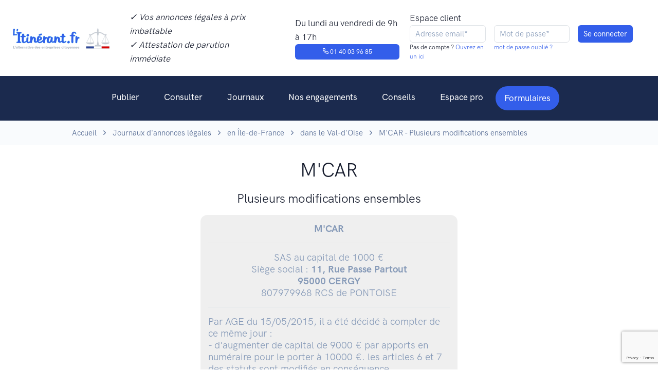

--- FILE ---
content_type: text/html; charset=UTF-8
request_url: https://www.litinerant.fr/annonce/51154-babel-car%27s
body_size: 7783
content:
<!doctype html>
<html lang="fr">
<head>
    <script>
        window.dataLayer = window.dataLayer || [];
        function gtag(){dataLayer.push(arguments);}
        gtag('consent', 'default', {
            'ad_storage': 'denied',
            'ad_user_data': 'denied',
            'ad_personalization': 'denied',
            'analytics_storage': 'denied',
            'wait_for_update': 2000
        });
    </script>

        <!-- Google Tag Manager -->
    <script>(function(w,d,s,l,i){w[l]=w[l]||[];w[l].push({'gtm.start':
                new Date().getTime(),event:'gtm.js'});var f=d.getElementsByTagName(s)[0],
            j=d.createElement(s),dl=l!='dataLayer'?'&l='+l:'';j.async=true;j.src=
            'https://www.googletagmanager.com/gtm.js?id='+i+dl;f.parentNode.insertBefore(j,f);
        })(window,document,'script','dataLayer','GTM-KQ8P3PZ');</script>
    <!-- End Google Tag Manager -->
    <script type="text/javascript">window.gdprAppliesGlobally=false;(function(){(function(e,r){var t=document.createElement("link");t.rel="preconnect";t.as="script";var n=document.createElement("link");n.rel="dns-prefetch";n.as="script";var i=document.createElement("link");i.rel="preload";i.as="script";var o=document.createElement("script");o.id="spcloader";o.type="text/javascript";o["async"]=true;o.charset="utf-8";var a="https://sdk.privacy-center.org/"+e+"/loader.js?target_type=notice&target="+r;if(window.didomiConfig&&window.didomiConfig.user){var c=window.didomiConfig.user;var d=c.country;var s=c.region;if(d){a=a+"&country="+d;if(s){a=a+"&region="+s}}}t.href="https://sdk.privacy-center.org/";n.href="https://sdk.privacy-center.org/";i.href=a;o.src=a;var l=document.getElementsByTagName("script")[0];l.parentNode.insertBefore(t,l);l.parentNode.insertBefore(n,l);l.parentNode.insertBefore(i,l);l.parentNode.insertBefore(o,l)})("2d3d0295-5bc8-4ed9-8726-89d6a721b6e3","DjWqM4K7")})();</script>
    <script type="text/javascript">
        window.didomiOnReady = window.didomiOnReady || [];
        window.didomiOnReady.push(function (Didomi) {
            //console.log('Didomi is ready !!!')
            //Didomi.preferences.show()
        });
    </script>
    <meta charset="utf-8">
        <meta name="robots" content="index,follow">
        <meta http-equiv="Content-Type" content="text/html; charset=utf-8" />
    <meta http-equiv="P3P" content='CP="IDC DSP COR CURa ADMa OUR IND PHY ONL COM STA"' />
    <meta http-equiv="X-UA-Compatible" content="IE=edge,chrome=1">
    <meta name="viewport" content="width=device-width, initial-scale=1, maximum-scale=1, user-scalable=no">

    <!--<meta name="keywords" content="annonces légales, L'itinérant, Journal annonces légales, pas cher, solidaire, tarifs">//-->
    <meta name="language" content="FR">
    <meta name="author" content="L'itinérant - journal d'annonces légales">
    <meta name="twitter:site" content="L'itinérant">
    <meta name="og:type" content="website">
    <title>L&#039;itinérant - M&#039;CAR - Plusieurs modifications ensembles</title>
    <meta name="description" content="L’ITINÉRANT, Journal social et PAS CHER habilité aux ANNONCES LÉGALES. Premier JOURNAL OFFICIEL qui lutte contre la misère. Journal habilité à la publication d&#039;annonces légales, social et engagé pour la parution d&#039;une annonce légale en ligne, pas cher et dans les meilleures conditions de publication.">
    <meta name="og:type" content="website">
    <meta name="og:site_name" content="L’ITINÉRANT">
    <meta name="og:title" content="L’ITINÉRANT : Journal d’annonces légales PAS CHER et SOLIDAIRE">
    <meta name="og:description" content="L’ITINÉRANT, Journal social et PAS CHER habilité aux ANNONCES LÉGALES. Premier JOURNAL OFFICIEL qui lutte contre la misère. Journal habilité à la publication d&#039;annonces légales, social et engagé pour la parution d&#039;une annonce légale en ligne, pas cher et dans les meilleures conditions de publication.">
    <meta name="og:image" content="https://www.litinerant.fr/assets/idm_medias/a7371f8629c797badcab9ffc8963ea1f.png">
    <meta name="og:url" content="https://www.litinerant.fr/annonce/51154-babel-car%27s">
    <meta name="twitter:card" content="summary_large_image">
    <meta name="twitter:title" content="L’ITINÉRANT : Journal d’annonces légales PAS CHER et SOLIDAIRE">
    <meta name="twitter:description" content="L’ITINÉRANT, Journal social et PAS CHER habilité aux ANNONCES LÉGALES. Premier JOURNAL OFFICIEL qui lutte contre la misère. Journal habilité à la publication d&#039;annonces légales, social et engagé pour la parution d&#039;une annonce légale en ligne, pas cher et dans les meilleures conditions de publication.">
    <meta name="twitter:site" content="@l_itinerant">
    <meta name="twitter:image" content="https://www.litinerant.fr/assets/idm_medias/a7371f8629c797badcab9ffc8963ea1f.png">
    <meta name="twitter:image:alt" content="L’ITINÉRANT : Journal d’annonces légales PAS CHER et SOLIDAIRE">

    <!-- Favicon -->
    <link rel="shortcut icon" href="https://www.litinerant.fr/front/images/favicon.png" type="image/x-icon">

    <link rel="stylesheet" href="https://www.litinerant.fr/front/newcrea/jquery.validate-1.19.5/agdd.jquery.validate.css?v=6">
    <link type="text/css" href="https://www.litinerant.fr/front/plugs/sweetalert/sweetalert.css?v=6" rel="stylesheet">

    <!--<link rel="stylesheet" href="https://www.litinerant.fr/front/newcrea/css/mapbox-gl.css?v=6">//-->
    <link rel="stylesheet" href="https://www.litinerant.fr/front/newcrea/css/libs.bundle.css?v=6">
    <link rel="stylesheet" href="https://www.litinerant.fr/front/newcrea/css/theme.bundle.css?v=6">

    <link rel="stylesheet" href="https://www.litinerant.fr/front/newcrea/css/my.css?v=6">
    <!--<script type="text/javascript" src="https://www.litinerant.fr/front/plugs/all.min.js"></script>//-->
    <script type="text/javascript" src="https://www.litinerant.fr/front/newcrea/jquery-3.7.1/jquery-3.7.1.min.js"></script>
    <script type="text/javascript" src="https://www.litinerant.fr/front/newcrea/jquery.validate-1.19.5/jquery.validate.min.js"></script>
    <script type="text/javascript" src="https://www.litinerant.fr/front/newcrea/jquery.validate-1.19.5/localization/messages_fr.min.js"></script>
    <script type="text/javascript" src="https://www.litinerant.fr/front/newcrea/jquery.validate-1.19.5/agdd.jquery.validate.js?v=6"></script>
    <script type="text/javascript" src="https://www.litinerant.fr/front/plugs/jquery.cookie.js"></script>
    <script type="text/javascript" src="https://www.litinerant.fr/front/plugs/sweetalert/sweetalert.min.js"></script>
    <script type="text/javascript" src="https://www.litinerant.fr/front/agencedudev/js/utils.js"></script>
    <script type="text/javascript" src="https://www.litinerant.fr/front/newcrea/js/my.js?v=6"></script>
            <script src="https://www.google.com/recaptcha/api.js?render=6LdLbaAqAAAAAEZnhdsEYB26s1NUpxZhqcYd8ZpM"></script>
        <script type="text/javascript">
		$(document).ready(function(){
            <!-- Matomo events -->
            if ('object' !== typeof window.matomoPluginAsyncInit)
                window.matomoPluginAsyncInit = [];
            window.matomoPluginAsyncInit.push(function () {
                Matomo.on('TrackerSetup', function (trackerInstance) {
                    if(window.OnMatomoInitialised)
                        window.OnMatomoInitialised(trackerInstance)
                });
            });
            <!-- End Matomo events -->

            $("#FormLoginHeader").validate( {
                ignore: [":disabled"],
                rules: {
                    'Email':{
                        required: true,
                        email: true
                    }
                },
                messages:{
                    'Email':"Email invalide"
                },
                submitHandler:function(){
                    const $form=$($(this).get(0).currentForm)
                    return AGDD_googleCaptcha($form,'6LdLbaAqAAAAAEZnhdsEYB26s1NUpxZhqcYd8ZpM');
                },
                errorElement: "small",
                errorPlacement: AGDD_errorPlacement,
                success: AGDD_success,
                highlight: AGDD_highlight,
                unhighlight: AGDD_unhighlight
            });
                    });
    </script>
</head>
<body>
<!-- Top NAV DESKTOP -->
<nav class="navbar navbar-expand-md top-navbar {{classList}} d-none d-lg-block d-xl-block">
    <div class="container-fluid {{container}} mw-100">
        <ul class="navbar-nav">
            <a class="navbar-brand" href="https://www.litinerant.fr/">
                <img src="https://www.litinerant.fr/front/newcrea/img/logo.png" class="navbar-brand-img" alt="...">
            </a>
            <li class="nav-item px-6">
                <p class="my-0"><em>✓ Vos annonces légales à prix imbattable</em></p>
                <p class="my-0"><em>✓ Attestation de parution immédiate</em></p>
            </li>

            <li class="nav-item px-6">
                <p class="my-0">Du lundi au vendredi de 9h à 17h</p>
                <a href="tel:+33140039685" class="btn btn-primary" style="--bs-btn-padding-y: .25rem; --bs-btn-padding-x: .5rem; --bs-btn-font-size: .75rem;"><span class="fe fe-phone"></span> 01 40 03 96 85</a>
            </li>
        </ul>
        <div class="nav-button-container">
            <div class="row px">
                <div class="col px-2">
                    <p class="my-0">Espace client</p>
                </div>
            </div>
            <div class="row">
                                    <form id="FormLoginHeader" name="FormLoginHeader" method="POST" action="https://www.litinerant.fr/signin" class="form-inline">
                        <input type="hidden" name="csrf_test_name" value="64af0d384f80e060a6e6f052f3ae2357" />
                        <input type="hidden" name="captcha_token" value=""/>
                        <div class="row">
                            <div class="col px-2">
                                <input required type="text" name="Email" class="form-control form-control-xs" value="" maxlength="128"  placeholder="Adresse email*"/>
                                <p class="h6">Pas de compte ?<a href="https://www.litinerant.fr/signup"> Ouvrez en un ici</a></p>
                            </div>
                            <div class="col px-2">
                                <input required type="password" name="Pswd" class="form-control form-control-xs" value="" maxlength="40" placeholder="Mot de passe*" autocomplete="off"/>
                                <p class="h6"><a href="https://www.litinerant.fr/pswd-new">mot de passe oublié ?</a></p>
                            </div>
                            <div class="col px-2">
                                <input class="btn btn-primary form-control-xs" type="submit" name="" value="Se connecter">
                            </div>
                        </div>
                    </form>
                            </div>
        </div>
    </div>
</nav>

<!-- NAV DESKTOP -->
<nav class="navbar navbar-dark bg-dark navbar-expand-lg d-none d-lg-flex d-xl-flex">
    <a class="navbar-brand d-block d-sm-block d-md-block d-lg-none" href="https://www.litinerant.fr/">
        <img src="https://www.litinerant.fr/front/newcrea/img/logo.png" class="navbar-brand-img" alt="...">
    </a>
    <button class="navbar-toggler collapsed" type="button" data-bs-toggle="collapse" data-bs-target="#navbarCollapse" aria-controls="navbarCollapse" aria-expanded="false" aria-label="Toggle navigation">
        <span class="navbar-toggler-icon"></span>
    </button>

    <div class="collapse navbar-collapse justify-content-md-center" id="navbarCollapse">
        <button class="navbar-toggler" type="button" data-bs-toggle="collapse" data-bs-target="#navbarCollapse" aria-controls="navbarCollapse" aria-expanded="true" aria-label="Toggle navigation">
            <i class="fe fe-x"></i>
        </button>
                    <div class="d-grid gap-2 py-4 px-4 d-block d-sm-block d-md-block d-lg-none">
                <a class=" btn btn-primary" href="https://www.litinerant.fr/signin">Se connecter</a>
                <a class="btn btn-primary" href="https://www.litinerant.fr/signup">S'inscrire</a>
            </div>
                <ul class="navbar-nav">
            <li class="nav-item dropdown">
                <a class="nav-link dropdown-toggle"  id="navbarPages" href="https://www.litinerant.fr/publier" aria-haspopup="true" aria-expanded="false">Publier</a>
                <div class="dropdown-menu dropdown-menu-lg" aria-labelledby="navbarPages">
                    <div class="row gx-0">
                        <div class="col-12 col-lg-4">
                            <div class="row gx-0">
                                <div class="col-12 col-lg-12">
                                    <h6 class="dropdown-header mb-5 mb-lg-0">Publier</h6>
                                    <a class="dropdown-item mb-5 mb-lg-0" href="https://www.litinerant.fr/formulaires">Tous les formulaires</a>
                                    <a class="dropdown-item mb-5 mb-lg-0" href="https://www.litinerant.fr/publier-aide-redaction">Aide à la rédaction</a>
                                    <a class="dropdown-item mb-5 mb-lg-0" href="https://www.litinerant.fr/publier-attestation-parution">Attestation de parution</a>
                                    <a class="dropdown-item mb-5 mb-lg-0" href="https://www.litinerant.fr/publier-tarifs">Tarifs</a>
                                </div>
                            </div>
                        </div>
                        <div class="col-12 col-lg-3">
                            <div class="col-12 col-lg-12">
                                <h6 class="dropdown-header mb-5 mb-lg-0">Par statut</h6>
                                <a class="dropdown-item mb-5 mb-lg-0" href="https://www.litinerant.fr/publier-entreprise-eurl">EURL</a>
                                <a class="dropdown-item mb-5 mb-lg-0" href="https://www.litinerant.fr/publier-entreprise-sarl">SARL</a>
                                <a class="dropdown-item mb-5 mb-lg-0" href="https://www.litinerant.fr/publier-entreprise-sci">SCI</a>
                                <a class="dropdown-item mb-5 mb-lg-0" href="https://www.litinerant.fr/publier-entreprise-sas">SAS</a>
                                <a class="dropdown-item mb-5 mb-lg-0" href="https://www.litinerant.fr/publier-entreprise-sasu">SASU</a>
                            </div>
                        </div>
                        <div class="col-12 col-lg-5">
                            <div class="row gx-0">
                                <div class="col-12 col-lg-12">
                                    <h6 class="dropdown-header mb-5 mb-lg-0">Par type d’annonce</h6>
                                    <a class="dropdown-item mb-5 mb-lg-0" href="https://www.litinerant.fr/publier-constitution">Constitution</a>
                                    <a class="dropdown-item mb-5 mb-lg-0" href="https://www.litinerant.fr/publier-transfert-siege">Transfert de siège</a>
                                    <a class="dropdown-item mb-5 mb-lg-0" href="https://www.litinerant.fr/publier-dissolution">Dissolution</a>
                                    <a class="dropdown-item mb-5 mb-lg-0" href="https://www.litinerant.fr/publier-cloture-liquidation">Liquidation</a>
                                    <a class="dropdown-item mb-5 mb-lg-0" href="https://www.litinerant.fr/publier-changement-gerant">Changement de dirigeant</a>
                                    <a class="dropdown-item mb-5 mb-lg-0" href="https://www.litinerant.fr/publier-cession-fonds-commerce">Cession de fonds de commerce</a>
                                    <a class="dropdown-item mb-5 mb-lg-0" href="https://www.litinerant.fr/publier-location-gerance">Location-gérance</a>
                                    <a class="dropdown-item mb-5 mb-lg-0" href="https://www.litinerant.fr/publier-modification-objet-social">Modif. de l'objet social</a>
                                    <a class="dropdown-item mb-5 mb-lg-0" href="https://www.litinerant.fr/publier-augmentation-capital">Augmentation de capital</a>
                                </div>
                            </div>
                        </div>
                    </div>
                </div>
            </li>
            <li class="nav-item">
                <a class="nav-link" href="https://www.litinerant.fr/annonces">Consulter</a>
            </li>
            <li class="nav-item dropdown">
                <a class="nav-link dropdown-toggle" id="navbarLandings" data-hover="dropdown"  href="https://www.litinerant.fr/liste-journaux" aria-haspopup="true" aria-expanded="false">Journaux</a>
                <div class="dropdown-menu dropdown-menu-xl p-0" aria-labelledby="navbarLandings">
                    <div class="row gx-0">
                        <div class="col-12 col-lg-5">
                            <div class="dropdown-img-start" style="background-image: url(https://www.litinerant.fr/front/newcrea/img/photos/photo-3.jpg);">
                                <h4 class="fw-bold text-white mb-0 text-center">Vous voulez une vue d'ensemble ?</h4>
                                <p class="fs-sm text-white text-center">Accédez à la liste des journaux par région et par département</p>
                                <a href="https://www.litinerant.fr/liste-journaux" class="btn btn-sm btn-white shadow-dark fonFt-size-sm">Voir tous les journaux</a>
                            </div>
                        </div>
                        <div class="col-12 col-lg-7">
                            <div class="dropdown-body">
                                <div class="row gx-0">
                                    <h6 class="dropdown-header mb-5">Accéder aux journaux par ville</h6>
                                    <!--
                                    <div class="col-6">
                                        <a class="dropdown-item mb-5" href="https://www.litinerant.fr/journaux-paris">Paris</a>
                                        <a class="dropdown-item mb-5" href="https://www.litinerant.fr/journaux-bordeaux">Bordeaux</a>
                                        <a class="dropdown-item mb-5" href="https://www.litinerant.fr/journaux-lyon">Lyon</a>
                                        <a class="dropdown-item mb-5" href="https://www.litinerant.fr/journaux-lille">Lille</a>
                                    </div>
                                    <div class="col-12 col-lg-6">
                                        <a class="dropdown-item mb-5" href="https://www.litinerant.fr/journaux-nice">Nice</a>
                                        <a class="dropdown-item mb-5" href="https://www.litinerant.fr/journaux-marseille">Marseille</a>
                                        <a class="dropdown-item mb-5" href="https://www.litinerant.fr/journaux-toulouse">Toulouse</a>
                                    </div>
                                    //-->
                                    <div class="col-6">
                                        <a class="dropdown-item mb-5" href="https://www.litinerant.fr/journaux/ville-paris-75">Paris</a>
                                        <a class="dropdown-item mb-5" href="https://www.litinerant.fr/journaux/ville-bordeaux-33">Bordeaux</a>
                                        <a class="dropdown-item mb-5" href="https://www.litinerant.fr/journaux/ville-lyon-69">Lyon</a>
                                        <a class="dropdown-item mb-5" href="https://www.litinerant.fr/journaux/ville-lille-59">Lille</a>
                                    </div>
                                    <div class="col-12 col-lg-6">
                                        <a class="dropdown-item mb-5" href="https://www.litinerant.fr/journaux/ville-nice-6">Nice</a>
                                        <a class="dropdown-item mb-5" href="https://www.litinerant.fr/journaux/ville-marseille-13">Marseille</a>
                                        <a class="dropdown-item mb-5" href="https://www.litinerant.fr/journaux/ville-toulouse-31">Toulouse</a>
                                    </div>
                                </div>
                            </div>
                        </div>
                    </div>
                </div>
            </li>
            <li class="nav-item">
                <a class="nav-link" href="https://www.litinerant.fr/nos-engagements">Nos engagements</a>
            </li>
            <li class="nav-item">
                <a class="nav-link" id="navbarDocumentation" href="https://www.litinerant.fr/conseils" aria-haspopup="true" aria-expanded="false">Conseils</a>
            </li>
            <li class="nav-item">
                <a class="nav-link" href="https://www.litinerant.fr/espace-pro" aria-haspopup="true" aria-expanded="false">Espace pro</a>
            </li>
            <li class="nav-item  d-none d-sm-none d-md-none d-lg-block dropdown ">
                <a class="dropdown-toggle navbar-btn btn btn-sm btn-pill btn-primary lift ms-auto" id="navbarForms" href="https://www.litinerant.fr/formulaires" aria-haspopup="true" aria-expanded="false">
                    Formulaires
                </a>
                <div class="dropdown-menu dropdown-menu-lg" aria-labelledby="navbarForms" style="width: 900px;">
                    <div class="row gx-0">
                        <div class="col-12 col-lg-4">
                            <div class="row gx-0">
                                <div class="col-12 col-lg-12">
                                    <h6 class="dropdown-header mb-5 mb-lg-0">Constitutions de sociétés</h6>
                                    <a class="dropdown-item mb-5 mb-lg-0" href="https://www.litinerant.fr/home/form/5">Constitution de société commerciale</a>
                                    <a class="dropdown-item mb-5 mb-lg-0" href="https://www.litinerant.fr/home/form/8">Constitution de société par action</a>
                                    <a class="dropdown-item mb-5 mb-lg-0" href="https://www.litinerant.fr/home/form/2">Constitution de société civile</a>
<!--
                                    <a class="dropdown-item mb-5 mb-lg-0" href="https://www.litinerant.fr/home/form/34">Constitution de société en nom collectif</a>
//-->
                                </div>
                                <div class="col-12 col-lg-12 mt-6">
                                    <h6 class="dropdown-header mb-5 mb-lg-0">Radiation de sociétés</h6>
                                    <a class="dropdown-item mb-5 mb-lg-0" href="https://www.litinerant.fr/home/form/6">Dissolution</a>
                                    <a class="dropdown-item mb-5 mb-lg-0" href="https://www.litinerant.fr/home/form/9">Clôture</a>
                                    <a class="dropdown-item mb-5 mb-lg-0" href="https://www.litinerant.fr/home/form/21">Transmission univ. de patrimoine</a>
                                </div>
                            </div>
                        </div>
                        <div class="col-12 col-lg-4">
                            <div class="col-12 col-lg-12">
                                <h6 class="dropdown-header mb-5 mb-lg-0">Modifications de sociétés</h6>
                                <a class="dropdown-item mb-5 mb-lg-0" href="https://www.litinerant.fr/home/form/11">Transfert de siège</a>
                                <a class="dropdown-item mb-5 mb-lg-0" href="https://www.litinerant.fr/home/form/3">Nomination, ajout ou démission</a>
                                <a class="dropdown-item mb-5 mb-lg-0" href="https://www.litinerant.fr/home/form/13">Modification du capital social</a>
                                <a class="dropdown-item mb-5 mb-lg-0" href="https://www.litinerant.fr/home/form/12">Plusieurs modifications ensembles</a>
                                <a class="dropdown-item mb-5 mb-lg-0" href="https://www.litinerant.fr/home/form/7">Poursuite d'activité</a>
                                <a class="dropdown-item mb-5 mb-lg-0" href="https://www.litinerant.fr/home/form/23">Changement de com. aux comptes</a>
                                <a class="dropdown-item mb-5 mb-lg-0" href="https://www.litinerant.fr/home/form/25">Transformation de soc. commerciale</a>
                                <a class="dropdown-item mb-5 mb-lg-0" href="https://www.litinerant.fr/home/form/26">Modification de l'objet social</a>
                                <a class="dropdown-item mb-5 mb-lg-0" href="https://www.litinerant.fr/home/form/27">Modification de la déno. sociale</a>
                            </div>
                        </div>
                        <div class="col-12 col-lg-4">
                            <div class="row gx-0">
                                <div class="col-12 col-lg-12">
                                    <h6 class="dropdown-header mb-5 mb-lg-0">Fonds de commerce</h6>
                                    <a class="dropdown-item mb-5 mb-lg-0" href="https://www.litinerant.fr/home/form/18">Cession de droit au bail</a>
                                    <a class="dropdown-item mb-5 mb-lg-0" href="https://www.litinerant.fr/home/form/14">Location gérance</a>
                                    <a class="dropdown-item mb-5 mb-lg-0" href="https://www.litinerant.fr/home/form/20">Fin de location gérance</a>
                                    <a class="dropdown-item mb-5 mb-lg-0" href="https://www.litinerant.fr/home/form/17">Cession de fonds de commerce</a>
                                </div>
                                <div class="col-12 col-lg-12 mt-6">
                                    <h6 class="dropdown-header mb-5 mb-lg-0">Personne physique</h6>
                                    <a class="dropdown-item mb-5 mb-lg-0" href="https://www.litinerant.fr/home/form/4">Changement patronymique</a>
                                    <a class="dropdown-item mb-5 mb-lg-0" href="https://www.litinerant.fr/home/form/22">Changement de régime matrimonial</a>
                                </div>
                                <div class="col-12 col-lg-12 mt-6">
                                    <h6 class="dropdown-header mb-5 mb-lg-0">Additifs / Rectificatifs</h6>
                                    <a class="dropdown-item mb-5 mb-lg-0" href="https://www.litinerant.fr/home/form/1">Additif / Rectificatif</a>
                                </div>

                            </div>
                        </div>
                    </div>
                </div>
            </li>

        </ul>
    </div>
</nav>

<!-- NAV MOBILE -->
<nav class="navbar navbar-dark bg-dark navbar-expand-lg visible-xs d-flex d-lg-none d-xl-none">
    <a class="navbar-brand d-block d-sm-block d-md-block d-lg-none" href="https://www.litinerant.fr/">
        <img src="https://www.litinerant.fr/front/newcrea/img/logo.png" class="navbar-brand-img" alt="...">
    </a>
    <button class="navbar-toggler collapsed" type="button" data-bs-toggle="collapse" data-bs-target="#navbarCollapse" aria-controls="navbarCollapse" aria-expanded="false" aria-label="Toggle navigation">
        <span class="navbar-toggler-icon"></span>
    </button>

    <div class="collapse navbar-collapse justify-content-md-center" id="navbarCollapse">
        <button class="navbar-toggler" type="button" data-bs-toggle="collapse" data-bs-target="#navbarCollapse" aria-controls="navbarCollapse" aria-expanded="true" aria-label="Toggle navigation">
            <i class="fe fe-x"></i>
        </button>
                    <div class="d-grid gap-2 py-4 px-4 d-block d-sm-block d-md-block d-lg-none">
                <a class=" btn btn-primary" href="https://www.litinerant.fr/signin">Se connecter</a>
                <a class="btn btn-primary" href="https://www.litinerant.fr/signup">S'inscrire</a>
            </div>
                <ul class="navbar-nav">
            <li class="nav-item dropdown">
                <a class="nav-link dropdown-toggle" data-bs-toggle="dropdown"  id="navbarPages" href="https://www.litinerant.fr/publier" aria-haspopup="true" aria-expanded="false">Publier</a>
                <div class="dropdown-menu dropdown-menu-lg" aria-labelledby="navbarPages">
                    <div class="row gx-0">
                        <div class="col-12 col-lg-4">
                            <div class="row gx-0">
                                <div class="col-12 col-lg-12">
                                    <h6 class="dropdown-header mb-5 mb-lg-0">Publier</h6>
                                    <a class="dropdown-item mb-5 mb-lg-0" href="https://www.litinerant.fr/formulaires">Tous les formulaires</a>
                                    <a class="dropdown-item mb-5 mb-lg-0" href="https://www.litinerant.fr/publier-aide-redaction">Aide à la rédaction</a>
                                    <a class="dropdown-item mb-5 mb-lg-0" href="https://www.litinerant.fr/publier-attestation-parution">Attestation de parution</a>
                                    <a class="dropdown-item mb-5 mb-lg-0" href="https://www.litinerant.fr/publier-tarifs">Tarifs</a>
                                </div>
                            </div>
                        </div>
                        <div class="col-12 col-lg-3">
                            <div class="col-12 col-lg-12">
                                <h6 class="dropdown-header mb-5 mb-lg-0">Par statut</h6>
                                <a class="dropdown-item mb-5 mb-lg-0" href="https://www.litinerant.fr/publier-entreprise-eurl">EURL</a>
                                <a class="dropdown-item mb-5 mb-lg-0" href="https://www.litinerant.fr/publier-entreprise-sarl">SARL</a>
                                <a class="dropdown-item mb-5 mb-lg-0" href="https://www.litinerant.fr/publier-entreprise-sci">SCI</a>
                                <a class="dropdown-item mb-5 mb-lg-0" href="https://www.litinerant.fr/publier-entreprise-sas">SAS</a>
                                <a class="dropdown-item mb-5 mb-lg-0" href="https://www.litinerant.fr/publier-entreprise-sasu">SASU</a>
                            </div>
                        </div>
                        <div class="col-12 col-lg-5">
                            <div class="row gx-0">
                                <div class="col-12 col-lg-12">
                                    <h6 class="dropdown-header mb-5 mb-lg-0">Par type d’annonce</h6>
                                    <a class="dropdown-item mb-5 mb-lg-0" href="https://www.litinerant.fr/publier-constitution">Constitution</a>
                                    <a class="dropdown-item mb-5 mb-lg-0" href="https://www.litinerant.fr/publier-transfert-siege">Transfert de siège</a>
                                    <a class="dropdown-item mb-5 mb-lg-0" href="https://www.litinerant.fr/publier-dissolution">Dissolution</a>
                                    <a class="dropdown-item mb-5 mb-lg-0" href="https://www.litinerant.fr/publier-cloture-liquidation">Liquidation</a>
                                    <a class="dropdown-item mb-5 mb-lg-0" href="https://www.litinerant.fr/publier-changement-gerant">Changement de dirigeant</a>
                                    <a class="dropdown-item mb-5 mb-lg-0" href="https://www.litinerant.fr/publier-cession-fonds-commerce">Cession de fonds de commerce</a>
                                    <a class="dropdown-item mb-5 mb-lg-0" href="https://www.litinerant.fr/publier-location-gerance">Location-gérance</a>
                                    <a class="dropdown-item mb-5 mb-lg-0" href="https://www.litinerant.fr/publier-modification-objet-social">Modif. de l'objet social</a>
                                    <a class="dropdown-item mb-5 mb-lg-0" href="https://www.litinerant.fr/publier-augmentation-capital">Augmentation de capital</a>
                                </div>
                            </div>
                        </div>
                    </div>
                </div>
            </li>
            <li class="nav-item">
                <a class="nav-link" href="https://www.litinerant.fr/annonces">Consulter</a>
            </li>
            <li class="nav-item dropdown">
                <a class="nav-link dropdown-toggle" id="navbarLandings" data-bs-toggle="dropdown"  href="https://www.litinerant.fr/liste-journaux" aria-haspopup="true" aria-expanded="false">Journaux</a>
                <div class="dropdown-menu dropdown-menu-xl p-0" aria-labelledby="navbarLandings">
                    <div class="row gx-0">
                        <div class="col-12 col-lg-5">
                            <div class="dropdown-img-start" style="background-image: url(https://www.litinerant.fr/front/newcrea/img/photos/photo-3.jpg);">

                                <!-- Heading -->
                                <h4 class="fw-bold text-white mb-0 text-center">
                                    Vous voulez une vue d'ensemble ?
                                </h4>

                                <!-- Text -->
                                <p class="fs-sm text-white text-center">
                                    Accédez à la liste des journaux par région et par département
                                </p>

                                <!-- Button -->
                                <a href="https://www.litinerant.fr/liste-journaux" class="btn btn-sm btn-white shadow-dark fonFt-size-sm">
                                    Voir tous les journaux
                                </a>

                            </div>
                        </div>
                        <div class="col-12 col-lg-7">
                            <div class="dropdown-body">
                                <div class="row gx-0">
                                    <a class="dropdown-item mb-5" href="https://www.litinerant.fr/liste-journaux">Voir tout les journaux</a>
                                    <h6 class="dropdown-header mb-5">
                                        Accéder aux journaux par ville
                                    </h6>
                                    <!--
                                    <div class="col-6">
                                        <a class="dropdown-item mb-5" href="https://www.litinerant.fr/journaux-paris">Paris</a>
                                        <a class="dropdown-item mb-5" href="https://www.litinerant.fr/journaux-bordeaux">Bordeaux</a>
                                        <a class="dropdown-item mb-5" href="https://www.litinerant.fr/journaux-lyon">Lyon</a>
                                        <a class="dropdown-item mb-5" href="https://www.litinerant.fr/journaux-lille">Lille</a>
                                    </div>
                                    <div class="col-12 col-lg-6">
                                        <a class="dropdown-item mb-5" href="https://www.litinerant.fr/journaux-nice">Nice</a>
                                        <a class="dropdown-item mb-5" href="https://www.litinerant.fr/journaux-marseille">Marseille</a>
                                        <a class="dropdown-item mb-5" href="https://www.litinerant.fr/journaux-toulouse">Toulouse</a>
                                    </div>
                                    //-->
                                    <div class="col-6">
                                        <a class="dropdown-item mb-5" href="https://www.litinerant.fr/journaux/ville-paris-76">Paris</a>
                                        <a class="dropdown-item mb-5" href="https://www.litinerant.fr/journaux/ville-bordeaux-34">Bordeaux</a>
                                        <a class="dropdown-item mb-5" href="https://www.litinerant.fr/journaux/ville-lyon-70">Lyon</a>
                                        <a class="dropdown-item mb-5" href="https://www.litinerant.fr/journaux/ville-lille-60">Lille</a>
                                    </div>
                                    <div class="col-12 col-lg-6">
                                        <a class="dropdown-item mb-5" href="https://www.litinerant.fr/journaux/ville-nice-6">Nice</a>
                                        <a class="dropdown-item mb-5" href="https://www.litinerant.fr/journaux/ville-marseille-13">Marseille</a>
                                        <a class="dropdown-item mb-5" href="https://www.litinerant.fr/journaux/ville-toulouse-32">Toulouse</a>
                                    </div>
                                </div>
                            </div>
                        </div>
                    </div>
                </div>
            </li>
            <li class="nav-item">
                <a class="nav-link" href="https://www.litinerant.fr/nos-engagements">Nos engagements</a>
            </li>
            <li class="nav-item dropdown">
                <a class="nav-link" id="navbarDocumentation" href="https://www.litinerant.fr/conseils" aria-haspopup="true" aria-expanded="false">Conseils</a>
            </li>
            <li class="nav-item dropdown">
                <a class="nav-link dropdown" id="navbarDocumentation" href="https://www.litinerant.fr/espace-pro" aria-haspopup="true" aria-expanded="false">Espace pro</a>
            </li>
        </ul>
        <a class="navbar-btn btn btn-sm btn-primary ms-auto d-block d-sm-block d-md-block d-lg-none" href="https://www.litinerant.fr/formulaires">Formulaires</a>
    </div>
</nav><style>
    .FormTemplate{
        display: block;
        background: #EFEFEF;
        padding: 15px;
        border-radius: 13px;
        border: 1px solid #000000;
        margin: auto;
        max-width: 500px;
    }
    .FormTemplate h3{
        font-weight: bold;
        color: #788696;
        text-align: center;
    }
</style>
    <!-- ARIANE -->
    <section class="bg-light">
        <div class="container">
            <nav aria-label="breadcrumb">
                <ol class="breadcrumb breadcrumb-scroll">
                    <li class="breadcrumb-item">
                        <a class="text-gray-700" href="https://www.litinerant.fr/">Accueil</a>
                    </li>
                    <li class="breadcrumb-item">
                        <a class="text-gray-700" href="https://www.litinerant.fr/liste-journaux">Journaux d'annonces légales</a>
                    </li>
                    <li class="breadcrumb-item">
                        <a class="text-gray-700" href="https://www.litinerant.fr/journaux/region-ile-de-france">en Île-de-France</a>
                    </li>
                    <li class="breadcrumb-item">
                        <a class="text-gray-700" href="https://www.litinerant.fr/journaux/departement-val-d-oise">dans le Val-d'Oise</a>
                    </li>
                    <li class="breadcrumb-item active" aria-current="page">M'CAR - Plusieurs modifications ensembles</li>
                </ol>
            </nav>
        </div>
    </section>
    <section class="pt-5">
        <div class="container">
            <div class="row align-items-center">
                <div class="col-md-12 text-center">
                    <h1>M'CAR</h1>
                    <h2 style="font-size: 1.5rem;">Plusieurs modifications ensembles</h2>
                    <div class="fs-lg text-muted mb-6">
                                                    <div class="FormTemplate"><div id="cadre">
	<div style="text-align: center; font-weight: bold">M'CAR</div>
	<hr />
	<div style="text-align: center">SAS au capital de 1000 €<br />
	Siège social : <strong>11, Rue Passe Partout</strong>
	<br /><strong>95000 CERGY</strong><br />
807979968 RCS de PONTOISE
	</div>
	<hr />
	<div>Par AGE du 15/05/2015, il a été décidé à compter de ce même jour : </div>	<div>
- d'augmenter de capital de 9000 € par apports en numéraire pour le porter à 10000 €. les articles 6 et 7 des statuts sont modifiés en conséquence<br />- changement d'activité de la société: la société a pour activité:
- Transport public routier de personnes ;
- Transport de personnes à mobilité réduite ;
- Location de véhicules de tourisme avec chauffeur (VTC) ou sans chauffeur, location de véhicules motorisés à 2 ou 3 roues à titre onéreux.<br /></div>
<div>Mention au RCS de PONTOISE</div></div></div>
                                            </div>
                                    </div>
            </div>
        </div>
    </section>
<!-- SHAPE -->
<div class="position-relative bg-light">
    <div class="shape shape-bottom shape-fluid-x text-dark">
        <svg viewBox="0 0 2880 48" fill="none" xmlns="http://www.w3.org/2000/svg"><path d="M0 48h2880V0h-720C1442.5 52 720 0 720 0H0v48z" fill="currentColor"/></svg>      </div>
</div>
<!-- FOOTER -->
<section class=" bg-dark">
    <footer class="py-8 py-md-11 bg-dark border-top border-gray-800 border-opacity-50">
        <div class="container">
            <div class="row">
                <div class="col-12 col-md-4 col-lg-3">
                    <img src="https://www.litinerant.fr/front/newcrea/img/logo-itinerant.png" alt="L'itinerant" class="footer-brand img-fluid mb-2">
                    <p class="text-gray-700 mb-2">L'alternative des entreprises citoyennes</p>
                    <ul class="list-unstyled list-inline list-social mb-6 mb-md-0">
                        <li class="list-inline-item list-social-item me-3">
                            <a target="_blank" href="https://www.facebook.com/Litinerant.fr" class="text-decoration-none">
                                <img src="https://www.litinerant.fr/front/newcrea/img/icons/social/facebook.svg" class="list-social-icon" alt="Facebook">
                            </a>
                        </li>
                        <li class="list-inline-item list-social-item me-3">
                            <a target="_blank" href="https://twitter.com/l_itinerant" class="text-decoration-none">
                                <img src="https://www.litinerant.fr/front/newcrea/img/icons/social/twitter.svg" class="list-social-icon" alt="Twitter">
                            </a>
                        </li>
                        <li class="list-inline-item list-social-item">
                            <a target="_blank" href="https://www.linkedin.com/company/l'itinérant/" class="text-decoration-none">
                                <img src="https://www.litinerant.fr/front/newcrea/img/icons/social/linkedin.svg" class="list-social-icon" alt="LinkedIn">
                            </a>
                        </li>
                    </ul>
                </div>
                <div class="col-12 col-md-4 col-lg-3">
                    <h6 class="fw-bold text-uppercase text-gray-700">Publier</h6>
                    <ul class="list-unstyled text-body-secondary mb-6 mb-md-8 mb-lg-0">
                        <li class="mb-3">
                            <a href="https://www.litinerant.fr/formulaires" class="text-reset">Tous les formulaires</a>
                        </li>
                        <li class="mb-3">
                            <a href="https://www.litinerant.fr/publier-aide-redaction" class="text-reset">Aide à la rédaction</a>
                        </li>
                        <li class="mb-3">
                            <a href="https://www.litinerant.fr/publier-attestation-parution" class="text-reset">Attestation de parution</a>
                        </li>
                        <li class="mb-3">
                            <a href="https://www.litinerant.fr/publier-tarifs" class="text-reset">Tarifs</a>
                        </li>
                    </ul>
                </div>
                <div class="col-12 col-md-4 col-lg-3">
                    <h6 class="fw-bold text-uppercase text-gray-700">
                        Consulter
                    </h6>
                    <ul class="list-unstyled text-body-secondary mb-6 mb-md-8 mb-lg-0">
                        <li class="mb-3">
                            <a href="https://www.litinerant.fr/annonces" class="text-reset">Annonces</a>
                        </li>
                        <li class="mb-3">
                            <a href="https://www.litinerant.fr/liste-journaux" class="text-reset">Liste des journaux officiels</a>
                        </li>
                        <li class="mb-3">
                            <a href="https://www.litinerant.fr/nos-engagements" class="text-reset">Nos engagements</a>
                        </li>
                        <li class="mb-3">
                            <a href="https://www.litinerant.fr/conseils" class="text-reset">Conseils</a>
                        </li>
                        <li class="mb-3">
                            <a href="https://www.litinerant.fr/espace-pro" class="text-reset">Espace Pro</a>
                        </li>
                    </ul>
                </div>
                <div class="col-6 col-md-4 col-lg-3">
                    <h6 class="fw-bold text-uppercase text-gray-700">
                        Nos autres pages
                    </h6>
                    <ul class="list-unstyled text-body-secondary mb-6 mb-md-8 mb-lg-0">
                        <li class="mb-3">
                            <a href="https://www.litinerant.fr/plan-site" class="text-reset">Plan du site</a>
                        </li>

                        <li class="mb-3">
                            <a href="https://www.litinerant.fr/contact" class="text-reset">Contact</a>
                        </li>
                        <li class="mb-3">
                            <a href="https://www.litinerant.fr/mentions-legales" class="text-reset">Mentions légales</a>
                        </li>
                        <li class="mb-3">
                            <a href="https://www.litinerant.fr/politique-confidentialite" class="text-reset">Confidentialité</a>
                        </li>
                        <li class="mb-3">
                            <a href="https://www.litinerant.fr/cookies" class="text-reset">Cookies</a>
                        </li>
                        <li class="mb-3">
                            <a href="https://www.litinerant.fr/cgv" class="text-reset">CGV</a>
                        </li>
                    </ul>
                </div>
            </div>
        </div>
    </footer>
</section>
<!--
<div class="cnilcookies">
    <div class="">
        L’itinérant utilise les cookies a des fins statistiques afin d’améliorer ses services.
        <a href="https://www.litinerant.fr/cookies">Consultez notre charte RGPD pour en savoir plus.</a><br>
    </div>
    <div class="btn btn-primary lift BCnilAccepter">Accepter et continuer</div>
</div>
//-->
<!-- JAVASCRIPT -->
<!--<script src='https://www.litinerant.fr/front/newcrea/js/mapbox-gl.js'></script>//-->
<script src="https://www.litinerant.fr/front/newcrea/js/vendor.bundle.js"></script>
<script src="https://www.litinerant.fr/front/newcrea/js/theme.bundle.js"></script>
<script>
/*
    $(document).ready(function(){
        var cook=$.cookie('CnilCookies')
        if(cook)
            cook=JSON.parse(cook)
        else
        {
            $('.cnilcookies').css('display','grid')
        }
        $('.BCnilAccepter').click(function(){
            let cook={'session':true,'google':true}
            $.cookie('CnilCookies', JSON.stringify(cook), { expires: 6*30, path: '/' });
            $('.cnilcookies').hide();
        })
    });
*/
</script>
    <!-- Google Tag Manager (noscript) -->
    <noscript><iframe src="https://www.googletagmanager.com/ns.html?id=GTM-KQ8P3PZ" height="0" width="0" style="display:none;visibility:hidden"></iframe></noscript>
    <!-- End Google Tag Manager (noscript) -->
</body>
</html>

--- FILE ---
content_type: text/html; charset=utf-8
request_url: https://www.google.com/recaptcha/api2/anchor?ar=1&k=6LdLbaAqAAAAAEZnhdsEYB26s1NUpxZhqcYd8ZpM&co=aHR0cHM6Ly93d3cubGl0aW5lcmFudC5mcjo0NDM.&hl=en&v=PoyoqOPhxBO7pBk68S4YbpHZ&size=invisible&anchor-ms=20000&execute-ms=30000&cb=onhozc2zg2qs
body_size: 48832
content:
<!DOCTYPE HTML><html dir="ltr" lang="en"><head><meta http-equiv="Content-Type" content="text/html; charset=UTF-8">
<meta http-equiv="X-UA-Compatible" content="IE=edge">
<title>reCAPTCHA</title>
<style type="text/css">
/* cyrillic-ext */
@font-face {
  font-family: 'Roboto';
  font-style: normal;
  font-weight: 400;
  font-stretch: 100%;
  src: url(//fonts.gstatic.com/s/roboto/v48/KFO7CnqEu92Fr1ME7kSn66aGLdTylUAMa3GUBHMdazTgWw.woff2) format('woff2');
  unicode-range: U+0460-052F, U+1C80-1C8A, U+20B4, U+2DE0-2DFF, U+A640-A69F, U+FE2E-FE2F;
}
/* cyrillic */
@font-face {
  font-family: 'Roboto';
  font-style: normal;
  font-weight: 400;
  font-stretch: 100%;
  src: url(//fonts.gstatic.com/s/roboto/v48/KFO7CnqEu92Fr1ME7kSn66aGLdTylUAMa3iUBHMdazTgWw.woff2) format('woff2');
  unicode-range: U+0301, U+0400-045F, U+0490-0491, U+04B0-04B1, U+2116;
}
/* greek-ext */
@font-face {
  font-family: 'Roboto';
  font-style: normal;
  font-weight: 400;
  font-stretch: 100%;
  src: url(//fonts.gstatic.com/s/roboto/v48/KFO7CnqEu92Fr1ME7kSn66aGLdTylUAMa3CUBHMdazTgWw.woff2) format('woff2');
  unicode-range: U+1F00-1FFF;
}
/* greek */
@font-face {
  font-family: 'Roboto';
  font-style: normal;
  font-weight: 400;
  font-stretch: 100%;
  src: url(//fonts.gstatic.com/s/roboto/v48/KFO7CnqEu92Fr1ME7kSn66aGLdTylUAMa3-UBHMdazTgWw.woff2) format('woff2');
  unicode-range: U+0370-0377, U+037A-037F, U+0384-038A, U+038C, U+038E-03A1, U+03A3-03FF;
}
/* math */
@font-face {
  font-family: 'Roboto';
  font-style: normal;
  font-weight: 400;
  font-stretch: 100%;
  src: url(//fonts.gstatic.com/s/roboto/v48/KFO7CnqEu92Fr1ME7kSn66aGLdTylUAMawCUBHMdazTgWw.woff2) format('woff2');
  unicode-range: U+0302-0303, U+0305, U+0307-0308, U+0310, U+0312, U+0315, U+031A, U+0326-0327, U+032C, U+032F-0330, U+0332-0333, U+0338, U+033A, U+0346, U+034D, U+0391-03A1, U+03A3-03A9, U+03B1-03C9, U+03D1, U+03D5-03D6, U+03F0-03F1, U+03F4-03F5, U+2016-2017, U+2034-2038, U+203C, U+2040, U+2043, U+2047, U+2050, U+2057, U+205F, U+2070-2071, U+2074-208E, U+2090-209C, U+20D0-20DC, U+20E1, U+20E5-20EF, U+2100-2112, U+2114-2115, U+2117-2121, U+2123-214F, U+2190, U+2192, U+2194-21AE, U+21B0-21E5, U+21F1-21F2, U+21F4-2211, U+2213-2214, U+2216-22FF, U+2308-230B, U+2310, U+2319, U+231C-2321, U+2336-237A, U+237C, U+2395, U+239B-23B7, U+23D0, U+23DC-23E1, U+2474-2475, U+25AF, U+25B3, U+25B7, U+25BD, U+25C1, U+25CA, U+25CC, U+25FB, U+266D-266F, U+27C0-27FF, U+2900-2AFF, U+2B0E-2B11, U+2B30-2B4C, U+2BFE, U+3030, U+FF5B, U+FF5D, U+1D400-1D7FF, U+1EE00-1EEFF;
}
/* symbols */
@font-face {
  font-family: 'Roboto';
  font-style: normal;
  font-weight: 400;
  font-stretch: 100%;
  src: url(//fonts.gstatic.com/s/roboto/v48/KFO7CnqEu92Fr1ME7kSn66aGLdTylUAMaxKUBHMdazTgWw.woff2) format('woff2');
  unicode-range: U+0001-000C, U+000E-001F, U+007F-009F, U+20DD-20E0, U+20E2-20E4, U+2150-218F, U+2190, U+2192, U+2194-2199, U+21AF, U+21E6-21F0, U+21F3, U+2218-2219, U+2299, U+22C4-22C6, U+2300-243F, U+2440-244A, U+2460-24FF, U+25A0-27BF, U+2800-28FF, U+2921-2922, U+2981, U+29BF, U+29EB, U+2B00-2BFF, U+4DC0-4DFF, U+FFF9-FFFB, U+10140-1018E, U+10190-1019C, U+101A0, U+101D0-101FD, U+102E0-102FB, U+10E60-10E7E, U+1D2C0-1D2D3, U+1D2E0-1D37F, U+1F000-1F0FF, U+1F100-1F1AD, U+1F1E6-1F1FF, U+1F30D-1F30F, U+1F315, U+1F31C, U+1F31E, U+1F320-1F32C, U+1F336, U+1F378, U+1F37D, U+1F382, U+1F393-1F39F, U+1F3A7-1F3A8, U+1F3AC-1F3AF, U+1F3C2, U+1F3C4-1F3C6, U+1F3CA-1F3CE, U+1F3D4-1F3E0, U+1F3ED, U+1F3F1-1F3F3, U+1F3F5-1F3F7, U+1F408, U+1F415, U+1F41F, U+1F426, U+1F43F, U+1F441-1F442, U+1F444, U+1F446-1F449, U+1F44C-1F44E, U+1F453, U+1F46A, U+1F47D, U+1F4A3, U+1F4B0, U+1F4B3, U+1F4B9, U+1F4BB, U+1F4BF, U+1F4C8-1F4CB, U+1F4D6, U+1F4DA, U+1F4DF, U+1F4E3-1F4E6, U+1F4EA-1F4ED, U+1F4F7, U+1F4F9-1F4FB, U+1F4FD-1F4FE, U+1F503, U+1F507-1F50B, U+1F50D, U+1F512-1F513, U+1F53E-1F54A, U+1F54F-1F5FA, U+1F610, U+1F650-1F67F, U+1F687, U+1F68D, U+1F691, U+1F694, U+1F698, U+1F6AD, U+1F6B2, U+1F6B9-1F6BA, U+1F6BC, U+1F6C6-1F6CF, U+1F6D3-1F6D7, U+1F6E0-1F6EA, U+1F6F0-1F6F3, U+1F6F7-1F6FC, U+1F700-1F7FF, U+1F800-1F80B, U+1F810-1F847, U+1F850-1F859, U+1F860-1F887, U+1F890-1F8AD, U+1F8B0-1F8BB, U+1F8C0-1F8C1, U+1F900-1F90B, U+1F93B, U+1F946, U+1F984, U+1F996, U+1F9E9, U+1FA00-1FA6F, U+1FA70-1FA7C, U+1FA80-1FA89, U+1FA8F-1FAC6, U+1FACE-1FADC, U+1FADF-1FAE9, U+1FAF0-1FAF8, U+1FB00-1FBFF;
}
/* vietnamese */
@font-face {
  font-family: 'Roboto';
  font-style: normal;
  font-weight: 400;
  font-stretch: 100%;
  src: url(//fonts.gstatic.com/s/roboto/v48/KFO7CnqEu92Fr1ME7kSn66aGLdTylUAMa3OUBHMdazTgWw.woff2) format('woff2');
  unicode-range: U+0102-0103, U+0110-0111, U+0128-0129, U+0168-0169, U+01A0-01A1, U+01AF-01B0, U+0300-0301, U+0303-0304, U+0308-0309, U+0323, U+0329, U+1EA0-1EF9, U+20AB;
}
/* latin-ext */
@font-face {
  font-family: 'Roboto';
  font-style: normal;
  font-weight: 400;
  font-stretch: 100%;
  src: url(//fonts.gstatic.com/s/roboto/v48/KFO7CnqEu92Fr1ME7kSn66aGLdTylUAMa3KUBHMdazTgWw.woff2) format('woff2');
  unicode-range: U+0100-02BA, U+02BD-02C5, U+02C7-02CC, U+02CE-02D7, U+02DD-02FF, U+0304, U+0308, U+0329, U+1D00-1DBF, U+1E00-1E9F, U+1EF2-1EFF, U+2020, U+20A0-20AB, U+20AD-20C0, U+2113, U+2C60-2C7F, U+A720-A7FF;
}
/* latin */
@font-face {
  font-family: 'Roboto';
  font-style: normal;
  font-weight: 400;
  font-stretch: 100%;
  src: url(//fonts.gstatic.com/s/roboto/v48/KFO7CnqEu92Fr1ME7kSn66aGLdTylUAMa3yUBHMdazQ.woff2) format('woff2');
  unicode-range: U+0000-00FF, U+0131, U+0152-0153, U+02BB-02BC, U+02C6, U+02DA, U+02DC, U+0304, U+0308, U+0329, U+2000-206F, U+20AC, U+2122, U+2191, U+2193, U+2212, U+2215, U+FEFF, U+FFFD;
}
/* cyrillic-ext */
@font-face {
  font-family: 'Roboto';
  font-style: normal;
  font-weight: 500;
  font-stretch: 100%;
  src: url(//fonts.gstatic.com/s/roboto/v48/KFO7CnqEu92Fr1ME7kSn66aGLdTylUAMa3GUBHMdazTgWw.woff2) format('woff2');
  unicode-range: U+0460-052F, U+1C80-1C8A, U+20B4, U+2DE0-2DFF, U+A640-A69F, U+FE2E-FE2F;
}
/* cyrillic */
@font-face {
  font-family: 'Roboto';
  font-style: normal;
  font-weight: 500;
  font-stretch: 100%;
  src: url(//fonts.gstatic.com/s/roboto/v48/KFO7CnqEu92Fr1ME7kSn66aGLdTylUAMa3iUBHMdazTgWw.woff2) format('woff2');
  unicode-range: U+0301, U+0400-045F, U+0490-0491, U+04B0-04B1, U+2116;
}
/* greek-ext */
@font-face {
  font-family: 'Roboto';
  font-style: normal;
  font-weight: 500;
  font-stretch: 100%;
  src: url(//fonts.gstatic.com/s/roboto/v48/KFO7CnqEu92Fr1ME7kSn66aGLdTylUAMa3CUBHMdazTgWw.woff2) format('woff2');
  unicode-range: U+1F00-1FFF;
}
/* greek */
@font-face {
  font-family: 'Roboto';
  font-style: normal;
  font-weight: 500;
  font-stretch: 100%;
  src: url(//fonts.gstatic.com/s/roboto/v48/KFO7CnqEu92Fr1ME7kSn66aGLdTylUAMa3-UBHMdazTgWw.woff2) format('woff2');
  unicode-range: U+0370-0377, U+037A-037F, U+0384-038A, U+038C, U+038E-03A1, U+03A3-03FF;
}
/* math */
@font-face {
  font-family: 'Roboto';
  font-style: normal;
  font-weight: 500;
  font-stretch: 100%;
  src: url(//fonts.gstatic.com/s/roboto/v48/KFO7CnqEu92Fr1ME7kSn66aGLdTylUAMawCUBHMdazTgWw.woff2) format('woff2');
  unicode-range: U+0302-0303, U+0305, U+0307-0308, U+0310, U+0312, U+0315, U+031A, U+0326-0327, U+032C, U+032F-0330, U+0332-0333, U+0338, U+033A, U+0346, U+034D, U+0391-03A1, U+03A3-03A9, U+03B1-03C9, U+03D1, U+03D5-03D6, U+03F0-03F1, U+03F4-03F5, U+2016-2017, U+2034-2038, U+203C, U+2040, U+2043, U+2047, U+2050, U+2057, U+205F, U+2070-2071, U+2074-208E, U+2090-209C, U+20D0-20DC, U+20E1, U+20E5-20EF, U+2100-2112, U+2114-2115, U+2117-2121, U+2123-214F, U+2190, U+2192, U+2194-21AE, U+21B0-21E5, U+21F1-21F2, U+21F4-2211, U+2213-2214, U+2216-22FF, U+2308-230B, U+2310, U+2319, U+231C-2321, U+2336-237A, U+237C, U+2395, U+239B-23B7, U+23D0, U+23DC-23E1, U+2474-2475, U+25AF, U+25B3, U+25B7, U+25BD, U+25C1, U+25CA, U+25CC, U+25FB, U+266D-266F, U+27C0-27FF, U+2900-2AFF, U+2B0E-2B11, U+2B30-2B4C, U+2BFE, U+3030, U+FF5B, U+FF5D, U+1D400-1D7FF, U+1EE00-1EEFF;
}
/* symbols */
@font-face {
  font-family: 'Roboto';
  font-style: normal;
  font-weight: 500;
  font-stretch: 100%;
  src: url(//fonts.gstatic.com/s/roboto/v48/KFO7CnqEu92Fr1ME7kSn66aGLdTylUAMaxKUBHMdazTgWw.woff2) format('woff2');
  unicode-range: U+0001-000C, U+000E-001F, U+007F-009F, U+20DD-20E0, U+20E2-20E4, U+2150-218F, U+2190, U+2192, U+2194-2199, U+21AF, U+21E6-21F0, U+21F3, U+2218-2219, U+2299, U+22C4-22C6, U+2300-243F, U+2440-244A, U+2460-24FF, U+25A0-27BF, U+2800-28FF, U+2921-2922, U+2981, U+29BF, U+29EB, U+2B00-2BFF, U+4DC0-4DFF, U+FFF9-FFFB, U+10140-1018E, U+10190-1019C, U+101A0, U+101D0-101FD, U+102E0-102FB, U+10E60-10E7E, U+1D2C0-1D2D3, U+1D2E0-1D37F, U+1F000-1F0FF, U+1F100-1F1AD, U+1F1E6-1F1FF, U+1F30D-1F30F, U+1F315, U+1F31C, U+1F31E, U+1F320-1F32C, U+1F336, U+1F378, U+1F37D, U+1F382, U+1F393-1F39F, U+1F3A7-1F3A8, U+1F3AC-1F3AF, U+1F3C2, U+1F3C4-1F3C6, U+1F3CA-1F3CE, U+1F3D4-1F3E0, U+1F3ED, U+1F3F1-1F3F3, U+1F3F5-1F3F7, U+1F408, U+1F415, U+1F41F, U+1F426, U+1F43F, U+1F441-1F442, U+1F444, U+1F446-1F449, U+1F44C-1F44E, U+1F453, U+1F46A, U+1F47D, U+1F4A3, U+1F4B0, U+1F4B3, U+1F4B9, U+1F4BB, U+1F4BF, U+1F4C8-1F4CB, U+1F4D6, U+1F4DA, U+1F4DF, U+1F4E3-1F4E6, U+1F4EA-1F4ED, U+1F4F7, U+1F4F9-1F4FB, U+1F4FD-1F4FE, U+1F503, U+1F507-1F50B, U+1F50D, U+1F512-1F513, U+1F53E-1F54A, U+1F54F-1F5FA, U+1F610, U+1F650-1F67F, U+1F687, U+1F68D, U+1F691, U+1F694, U+1F698, U+1F6AD, U+1F6B2, U+1F6B9-1F6BA, U+1F6BC, U+1F6C6-1F6CF, U+1F6D3-1F6D7, U+1F6E0-1F6EA, U+1F6F0-1F6F3, U+1F6F7-1F6FC, U+1F700-1F7FF, U+1F800-1F80B, U+1F810-1F847, U+1F850-1F859, U+1F860-1F887, U+1F890-1F8AD, U+1F8B0-1F8BB, U+1F8C0-1F8C1, U+1F900-1F90B, U+1F93B, U+1F946, U+1F984, U+1F996, U+1F9E9, U+1FA00-1FA6F, U+1FA70-1FA7C, U+1FA80-1FA89, U+1FA8F-1FAC6, U+1FACE-1FADC, U+1FADF-1FAE9, U+1FAF0-1FAF8, U+1FB00-1FBFF;
}
/* vietnamese */
@font-face {
  font-family: 'Roboto';
  font-style: normal;
  font-weight: 500;
  font-stretch: 100%;
  src: url(//fonts.gstatic.com/s/roboto/v48/KFO7CnqEu92Fr1ME7kSn66aGLdTylUAMa3OUBHMdazTgWw.woff2) format('woff2');
  unicode-range: U+0102-0103, U+0110-0111, U+0128-0129, U+0168-0169, U+01A0-01A1, U+01AF-01B0, U+0300-0301, U+0303-0304, U+0308-0309, U+0323, U+0329, U+1EA0-1EF9, U+20AB;
}
/* latin-ext */
@font-face {
  font-family: 'Roboto';
  font-style: normal;
  font-weight: 500;
  font-stretch: 100%;
  src: url(//fonts.gstatic.com/s/roboto/v48/KFO7CnqEu92Fr1ME7kSn66aGLdTylUAMa3KUBHMdazTgWw.woff2) format('woff2');
  unicode-range: U+0100-02BA, U+02BD-02C5, U+02C7-02CC, U+02CE-02D7, U+02DD-02FF, U+0304, U+0308, U+0329, U+1D00-1DBF, U+1E00-1E9F, U+1EF2-1EFF, U+2020, U+20A0-20AB, U+20AD-20C0, U+2113, U+2C60-2C7F, U+A720-A7FF;
}
/* latin */
@font-face {
  font-family: 'Roboto';
  font-style: normal;
  font-weight: 500;
  font-stretch: 100%;
  src: url(//fonts.gstatic.com/s/roboto/v48/KFO7CnqEu92Fr1ME7kSn66aGLdTylUAMa3yUBHMdazQ.woff2) format('woff2');
  unicode-range: U+0000-00FF, U+0131, U+0152-0153, U+02BB-02BC, U+02C6, U+02DA, U+02DC, U+0304, U+0308, U+0329, U+2000-206F, U+20AC, U+2122, U+2191, U+2193, U+2212, U+2215, U+FEFF, U+FFFD;
}
/* cyrillic-ext */
@font-face {
  font-family: 'Roboto';
  font-style: normal;
  font-weight: 900;
  font-stretch: 100%;
  src: url(//fonts.gstatic.com/s/roboto/v48/KFO7CnqEu92Fr1ME7kSn66aGLdTylUAMa3GUBHMdazTgWw.woff2) format('woff2');
  unicode-range: U+0460-052F, U+1C80-1C8A, U+20B4, U+2DE0-2DFF, U+A640-A69F, U+FE2E-FE2F;
}
/* cyrillic */
@font-face {
  font-family: 'Roboto';
  font-style: normal;
  font-weight: 900;
  font-stretch: 100%;
  src: url(//fonts.gstatic.com/s/roboto/v48/KFO7CnqEu92Fr1ME7kSn66aGLdTylUAMa3iUBHMdazTgWw.woff2) format('woff2');
  unicode-range: U+0301, U+0400-045F, U+0490-0491, U+04B0-04B1, U+2116;
}
/* greek-ext */
@font-face {
  font-family: 'Roboto';
  font-style: normal;
  font-weight: 900;
  font-stretch: 100%;
  src: url(//fonts.gstatic.com/s/roboto/v48/KFO7CnqEu92Fr1ME7kSn66aGLdTylUAMa3CUBHMdazTgWw.woff2) format('woff2');
  unicode-range: U+1F00-1FFF;
}
/* greek */
@font-face {
  font-family: 'Roboto';
  font-style: normal;
  font-weight: 900;
  font-stretch: 100%;
  src: url(//fonts.gstatic.com/s/roboto/v48/KFO7CnqEu92Fr1ME7kSn66aGLdTylUAMa3-UBHMdazTgWw.woff2) format('woff2');
  unicode-range: U+0370-0377, U+037A-037F, U+0384-038A, U+038C, U+038E-03A1, U+03A3-03FF;
}
/* math */
@font-face {
  font-family: 'Roboto';
  font-style: normal;
  font-weight: 900;
  font-stretch: 100%;
  src: url(//fonts.gstatic.com/s/roboto/v48/KFO7CnqEu92Fr1ME7kSn66aGLdTylUAMawCUBHMdazTgWw.woff2) format('woff2');
  unicode-range: U+0302-0303, U+0305, U+0307-0308, U+0310, U+0312, U+0315, U+031A, U+0326-0327, U+032C, U+032F-0330, U+0332-0333, U+0338, U+033A, U+0346, U+034D, U+0391-03A1, U+03A3-03A9, U+03B1-03C9, U+03D1, U+03D5-03D6, U+03F0-03F1, U+03F4-03F5, U+2016-2017, U+2034-2038, U+203C, U+2040, U+2043, U+2047, U+2050, U+2057, U+205F, U+2070-2071, U+2074-208E, U+2090-209C, U+20D0-20DC, U+20E1, U+20E5-20EF, U+2100-2112, U+2114-2115, U+2117-2121, U+2123-214F, U+2190, U+2192, U+2194-21AE, U+21B0-21E5, U+21F1-21F2, U+21F4-2211, U+2213-2214, U+2216-22FF, U+2308-230B, U+2310, U+2319, U+231C-2321, U+2336-237A, U+237C, U+2395, U+239B-23B7, U+23D0, U+23DC-23E1, U+2474-2475, U+25AF, U+25B3, U+25B7, U+25BD, U+25C1, U+25CA, U+25CC, U+25FB, U+266D-266F, U+27C0-27FF, U+2900-2AFF, U+2B0E-2B11, U+2B30-2B4C, U+2BFE, U+3030, U+FF5B, U+FF5D, U+1D400-1D7FF, U+1EE00-1EEFF;
}
/* symbols */
@font-face {
  font-family: 'Roboto';
  font-style: normal;
  font-weight: 900;
  font-stretch: 100%;
  src: url(//fonts.gstatic.com/s/roboto/v48/KFO7CnqEu92Fr1ME7kSn66aGLdTylUAMaxKUBHMdazTgWw.woff2) format('woff2');
  unicode-range: U+0001-000C, U+000E-001F, U+007F-009F, U+20DD-20E0, U+20E2-20E4, U+2150-218F, U+2190, U+2192, U+2194-2199, U+21AF, U+21E6-21F0, U+21F3, U+2218-2219, U+2299, U+22C4-22C6, U+2300-243F, U+2440-244A, U+2460-24FF, U+25A0-27BF, U+2800-28FF, U+2921-2922, U+2981, U+29BF, U+29EB, U+2B00-2BFF, U+4DC0-4DFF, U+FFF9-FFFB, U+10140-1018E, U+10190-1019C, U+101A0, U+101D0-101FD, U+102E0-102FB, U+10E60-10E7E, U+1D2C0-1D2D3, U+1D2E0-1D37F, U+1F000-1F0FF, U+1F100-1F1AD, U+1F1E6-1F1FF, U+1F30D-1F30F, U+1F315, U+1F31C, U+1F31E, U+1F320-1F32C, U+1F336, U+1F378, U+1F37D, U+1F382, U+1F393-1F39F, U+1F3A7-1F3A8, U+1F3AC-1F3AF, U+1F3C2, U+1F3C4-1F3C6, U+1F3CA-1F3CE, U+1F3D4-1F3E0, U+1F3ED, U+1F3F1-1F3F3, U+1F3F5-1F3F7, U+1F408, U+1F415, U+1F41F, U+1F426, U+1F43F, U+1F441-1F442, U+1F444, U+1F446-1F449, U+1F44C-1F44E, U+1F453, U+1F46A, U+1F47D, U+1F4A3, U+1F4B0, U+1F4B3, U+1F4B9, U+1F4BB, U+1F4BF, U+1F4C8-1F4CB, U+1F4D6, U+1F4DA, U+1F4DF, U+1F4E3-1F4E6, U+1F4EA-1F4ED, U+1F4F7, U+1F4F9-1F4FB, U+1F4FD-1F4FE, U+1F503, U+1F507-1F50B, U+1F50D, U+1F512-1F513, U+1F53E-1F54A, U+1F54F-1F5FA, U+1F610, U+1F650-1F67F, U+1F687, U+1F68D, U+1F691, U+1F694, U+1F698, U+1F6AD, U+1F6B2, U+1F6B9-1F6BA, U+1F6BC, U+1F6C6-1F6CF, U+1F6D3-1F6D7, U+1F6E0-1F6EA, U+1F6F0-1F6F3, U+1F6F7-1F6FC, U+1F700-1F7FF, U+1F800-1F80B, U+1F810-1F847, U+1F850-1F859, U+1F860-1F887, U+1F890-1F8AD, U+1F8B0-1F8BB, U+1F8C0-1F8C1, U+1F900-1F90B, U+1F93B, U+1F946, U+1F984, U+1F996, U+1F9E9, U+1FA00-1FA6F, U+1FA70-1FA7C, U+1FA80-1FA89, U+1FA8F-1FAC6, U+1FACE-1FADC, U+1FADF-1FAE9, U+1FAF0-1FAF8, U+1FB00-1FBFF;
}
/* vietnamese */
@font-face {
  font-family: 'Roboto';
  font-style: normal;
  font-weight: 900;
  font-stretch: 100%;
  src: url(//fonts.gstatic.com/s/roboto/v48/KFO7CnqEu92Fr1ME7kSn66aGLdTylUAMa3OUBHMdazTgWw.woff2) format('woff2');
  unicode-range: U+0102-0103, U+0110-0111, U+0128-0129, U+0168-0169, U+01A0-01A1, U+01AF-01B0, U+0300-0301, U+0303-0304, U+0308-0309, U+0323, U+0329, U+1EA0-1EF9, U+20AB;
}
/* latin-ext */
@font-face {
  font-family: 'Roboto';
  font-style: normal;
  font-weight: 900;
  font-stretch: 100%;
  src: url(//fonts.gstatic.com/s/roboto/v48/KFO7CnqEu92Fr1ME7kSn66aGLdTylUAMa3KUBHMdazTgWw.woff2) format('woff2');
  unicode-range: U+0100-02BA, U+02BD-02C5, U+02C7-02CC, U+02CE-02D7, U+02DD-02FF, U+0304, U+0308, U+0329, U+1D00-1DBF, U+1E00-1E9F, U+1EF2-1EFF, U+2020, U+20A0-20AB, U+20AD-20C0, U+2113, U+2C60-2C7F, U+A720-A7FF;
}
/* latin */
@font-face {
  font-family: 'Roboto';
  font-style: normal;
  font-weight: 900;
  font-stretch: 100%;
  src: url(//fonts.gstatic.com/s/roboto/v48/KFO7CnqEu92Fr1ME7kSn66aGLdTylUAMa3yUBHMdazQ.woff2) format('woff2');
  unicode-range: U+0000-00FF, U+0131, U+0152-0153, U+02BB-02BC, U+02C6, U+02DA, U+02DC, U+0304, U+0308, U+0329, U+2000-206F, U+20AC, U+2122, U+2191, U+2193, U+2212, U+2215, U+FEFF, U+FFFD;
}

</style>
<link rel="stylesheet" type="text/css" href="https://www.gstatic.com/recaptcha/releases/PoyoqOPhxBO7pBk68S4YbpHZ/styles__ltr.css">
<script nonce="mszX4qMxotI3UUsLxwC9jw" type="text/javascript">window['__recaptcha_api'] = 'https://www.google.com/recaptcha/api2/';</script>
<script type="text/javascript" src="https://www.gstatic.com/recaptcha/releases/PoyoqOPhxBO7pBk68S4YbpHZ/recaptcha__en.js" nonce="mszX4qMxotI3UUsLxwC9jw">
      
    </script></head>
<body><div id="rc-anchor-alert" class="rc-anchor-alert"></div>
<input type="hidden" id="recaptcha-token" value="[base64]">
<script type="text/javascript" nonce="mszX4qMxotI3UUsLxwC9jw">
      recaptcha.anchor.Main.init("[\x22ainput\x22,[\x22bgdata\x22,\x22\x22,\[base64]/[base64]/[base64]/[base64]/[base64]/UltsKytdPUU6KEU8MjA0OD9SW2wrK109RT4+NnwxOTI6KChFJjY0NTEyKT09NTUyOTYmJk0rMTxjLmxlbmd0aCYmKGMuY2hhckNvZGVBdChNKzEpJjY0NTEyKT09NTYzMjA/[base64]/[base64]/[base64]/[base64]/[base64]/[base64]/[base64]\x22,\[base64]\\u003d\x22,\x22P8KyeV7Ch0IYRcK9w5TDqUliBngBw5DClA12wq8swpjCkU7DmkVrAMKASlbCocKRwqk/XyHDpjfCpTBUwrHDncKuacOHw71Dw7rCisKnI2ogFsONw7bCusKoVcOLZwLDh1U1UMK6w5/CngNRw64iwogqR0PDvcOiRB3DnF5iecOsw5IeZkfCpUnDiMK0w6PDlh3Cg8Ksw5pGwq7DlhZhI2IJNXdUw4Mzw6XCrgDCmz7Dt1Bow4BiNmIzOwbDlcORHMOsw64zNRhaaz/Dg8Kuc1F5TnMGfMOZbcKiMyJYSRLCpsO8ecK9PH1rfARrXjIUwovDhS9xNsKbwrDCoRfCuhZUw749wrMaIlkcw6jCvlzCjV7Dr8Kzw41Ow608YsOXw7srwqHCscKhKknDlsOUXMK5OcKdw77Du8Onw6rCkSfDoRUbERfCtQtkC0XCg8Ogw5oJwq/Di8Kxwq3DkRY0wpQQKFDDmjE9wpfDhxTDlU5dwpDDtlXDvwfCmsKzw5kvHcOSDcKhw4rDtsKvWXgKw5fDi8OsJjAWaMOXWDnDsDI7w4vDuUJ4ccOdwq5YOCrDjUdpw43DmMOywocfwr5wwoTDo8Owwp9gF0XCuzZ+wp5Ow47CtMObS8Knw7jDlsKUCQx/[base64]/DvcOpw6JdasKewrnDuRIbwovDg8O1WsKqwqQ4XMOLZ8KuEcOqYcOvw4DDqF7DlsKIKsKXVhvCqg/[base64]/[base64]/w4w3w6AtwovClnFVFMOxwocResO1w7LCv8OUO8OBUQzCnsO4NgjDgcOhLMOXw77DunDCpsO9w7bDsGjCtiLCglfDiRknwoQ6woYMC8Oew6AtaCVXwpjDpTLDhsOKfcOqNkzDg8O4w5/CtEVZwqMPXcONw7Jzw7phLMK2dMO/wo53AjEeJsOuw6pFacKyw7DCvcO6KsKAHMKKwrfCrGpuGTcIw48qVgXChH3DsjBNw43DgB9fZMOswoPDosONw4Qjw77DmU5ZGcKiUMKBw71Rw7PDpMObwq/CvcKgw6jCmMKRbU3CtihlJcK3OVZ2TcOMPcK8woTDosOxSy/CnGnCmSTCog8Nwq1rw44RCcKTwq7DoU4mOnpGw6cseg8ewo/DlkF3wq0Uw4dsw6VWOcOMOGkQwpXDrUzCnMOkwrrCjcO5wotWBwzCgF81wrDCmcKowqIrwrpdwoPDmmvCnHjChMO7RMKqwoAdfCt5d8O/fMOMbzpyU31AYsO6FcO6D8OYw5VHERZ+wp/DtsO6X8OJQMOlwp7CrMOiwp7CkkrDsmkPaMOic8KgP8OkLcOZAcKlw745wr9ywprDlsO2QRRwYcK7w7rCgHbDuXlYOcKvMBQvLmXDq08XOUXDvB3DjsOlw7/CsnZjwqPCtEUgYl9URcOawroaw7dcw5tkLUHCvngCwrd4S2jCijTDpD3DhMOvw77CnQRTLcOPwqbDscO6L3Q6VXFPwoUQdsOWwrrCrWVlwrBDST8Ew5t5w6TCuxMpThFmw7pufMOWBMKuwrnDr8K8w5FBw4vCgSDDt8OewpUyHMKdwoNcw5xzGn9Gw7klT8KjNA/Dn8ObAsOsfMKoE8OSEMOgaDvCh8OaOMO/w5URJxkAwoXCuG7DnBvDrcOlNRvCqEQBwq9/NsKfwq0Zw5huWMKEIMOIGgQ0FwMuw5Mcw7zDuibDgkMlw63CsMObTSocbsORwpHCo3wow6M3cMOQw5fCsMKowqDCmm/CtlAbUlYOdMKyDMKQccOmT8Kkwpdlw7NRw7AgY8Ohw6Z1HsOoXUF3DMOewro+w5LCmyUNfwpgw7RAwoHCgTVSwrLDn8OUZDw0OcKeJ1vCkCrCp8KjRsOIHhfCtlXChcOKfMKRwqUUwpzCvMOTd0XDrsOUDWZBwqEvSBbDgAvDuBDDnQbCt3ZXw7Qew71/w6RDw5Acw7DDq8OSTcKeWsKqwp3CgsOBwqhxYMOsOlvCiMKYwovClcOUwrUoGXjCoG7CtcOmLDwAw4TDnsKtLxbCjnTDijQPw6jCi8O2IjRVSU8fwq0Pw4bDsxQyw7RkdsOkw44Ww7cVw6HCmydgw4Y9wonDqklrHMKDAcOxLmfDrUBoS8OtwpdCwp/CiB1JwoZYwpYdWMK7w617wo3Dp8KFw79lWkbCgQrCscO1SBfDr8KiDw7Cl8KrwrErR0IbERdJw7syZMOUHWZFNXoGH8OiK8K7w69FbiXDsFsYw4slwpFew67ChFLCvsO/AUQwHsKKNFtII37Dsk8wG8K5w4MVScKOR2LCjwkNIFHDp8OiwojDosKBw5zDn0LDisKUGmHCm8OJw7TDh8KPw5x/I3I2w41/[base64]/Dt8KbZsKuOktgw41dOcKXw4PCmMKsw4vCiMKuWBgmwrTCmy9RBcKIw63CqQQyJTTDh8KOwohOw4fDn0ZAGMKwwqDCiRfDr1FswobDm8OJw7LClMOHw4Y9XcOXem4UaMOjYVdOcDtYw4/Crwt7wqBFwqtnw4nClUITw4bCuyA8wotBwrx/WTvDoMKuwq4yw5pQOBQaw4t+wrHCrMK/PkBmVXHDk3DCscKKwqTDqzQWwoA4w6/DsDvDsMKfw4jDnVhOw5Byw6sSc8K+woXDnh/DrFscZHFOwpnCuDbDtivClxBnw7LCvxDCn302w6kZw6HDmCTCnsO2KMKvwrvDkMK3w7Q4PyEow4ppLcKWwrPCoWvDp8KJw60Ow6fCj8KHw4rDowl8worDlAx8PMObFR1+wqHDo8Ozw7DDmRVafcOEB8KGw4F5csOHLTBmwpAhQMOrwocMw4VEwqXDtXMjw4/[base64]/DoMOcw5d1G2DCpTrCjcOdw5Ycw6TDqMOUfTfDs8OWw7dIWcOWwrPDjsKbMhgDeGvDmX8gwq1OPcKaecOxwoYEwrIFwqbCiMO3AcKVw55CwobCtcO1woshw4vCuUbDmMOlBVdewoXCi2suCMK6Z8OPwoTCh8Ogw7jDlV/Cv8KRRlE9w4fDm3vCj0vDj1zDrcKMwrItwrHCu8OnwpVZeBNwB8O8axMHwpTCmwh2ckV8RcOoacO2wrrDlBcZwoTDnzl9w73DuMOJwopYwqTCvU/ChGvDqMKYT8KMG8Onw7Qkwp5+wqXCjsKkWF9hKTLCiMKBw4Zfw7fCqw4dw7N6dMK+wpvDncOMPMK3wqrDq8KHw7MRw5pSBUx9wq0KOxPCo0nDnsOxOEzCk0XDhw0dI8OrwrDCpkJLwo7CicKNOlBpw6LDi8OOZcOVFC/[base64]/DjMOLw47Cgn/CjcOyUTc/wpZuLFYGw5ZuS1TDkiDCtQccwopgw6kkwoNywoE/[base64]/CnQ/DpcOyHwB9wqAow59nwoLDhMOOaFoUYMKPw6XCkDvDtjjCj8KOwp3CnXlSVzQkwpJ6wo3CuUvDgF3DsAhhwoTCnmfDknvCrA/[base64]/[base64]/DmzESMyhsw5HDiAPDgcOVFi3ChCBSw7XDsyfDvyQKw6UKwpXDhMOSw4V2w5fCjFLCocOrwrxhSg0fw6oMAsKswq/[base64]/[base64]/w7jDrcO8NsOhwrANWsKBUsK+w4nCjWsJHCvComXCgBjDncK5w7fDtsOkwpAgw7UNeSrDvQ3Cu3DCjR3DqcKfw5RIDsKqwqNMYsKTGMOlGcOCwoTCu8Ojw4p3woYUw4DDqw5sw4ELwrjClA5leMO1V8Opw7zDkMOPQy83wqXDqEJNZTlEIH/DvcKDC8K9QC5tasOPAcOcwqXDg8OwwpXDmsKfVjDCtcOrXMOqw67DhcOgZ2fDlGEiw5rDqsK3W27CscOlwoXDvFHDh8O/bMO+X8KrSsKKw5/DnMO9GsOXw5dnw5hmeMOlw45lw6o0T1Qww6d8w4rDjsO2w6l0wofCncOqwppbw7jDhUvDjMONwrDDk2EXVsKPw73Du35tw6pGW8O/w5QnAMKTLSpWw7oEV8OWEA8Pw4wWw7prwrZcbR9yMgfCo8O9TAPChT8Hw4vDpMOKw6fDmkDDklvDmsKKw5sMwp7DoEV1X8ODw5MkwoLDiS/DkQHClcOzw6vChjbCn8OnwoLDu3XDosOPworCu8KKwpPDtlcsecOYw6oJw6PCtsOgfWrCsMOnRXDDli/DkAJowprDnwbDlF7DtcKIDGXCr8KYwptEPMKLMFccYjnDuFFrwqoGG0TDsFLDnsK1w5Mhwrwdw6Z/BMKAwpZJY8O6wpVkUGUBwr7DmMK6FMOJcREBwqNUG8K9wr5wHgZCw5TCm8OkwodqElfCusOrRMOEw4DCs8Kfw5jDsz/CtMKwRiXDrFvCnW/DhDZrJsK1wqvChjHCvHIvQgzDqRgcw6HDmsO+I3USw4tawrE3wqfDoMOXwqsmwr8vwqvDk8KlO8KsVMK6PcOuwovCosK1wosdW8OvRWtww4fDt8Kfa10gBHtiYUBKw5LCsX4rNS4CdkLDkW7DkgPCkEEgwq7DhRcOw5LCqQ/CjsODw5wyQQwVMMKNC2nDs8K6wqMJRCHDuSsAw6jDosKbd8OLZzTDhwc/w6k4wq99JMOBHMKNw4DCkcOmwplgPRpANHDDrwHDiQnDgMOIw7UlRsKLwpbDkVRoNj/[base64]/DmcOXFsKfw4Vcwp8oBmXDksOnS8OsYVTDpMKpw40gwpY5w4rCiMO+w7hnT0AvesKCw4EiHsKuwrEUwoZVwrMdfMO9A1nCssOafMKuBcOXKRrCvMOMwobCmMONQU9Iw5/DvjwwDjfDmGfDsnpcwrXDlxLDkDgyLyLCsks6w4PDgMOQw6TCtSQKw63CrcO/[base64]/woXCt8OPFMK3w5bCkW/CssK8ZDvDsMORIQR4wpxdcsOoesOXBcO+ZsKOwqjDlTlZwrdBw5wSwqURw67CqcKswrXDuWrDlnnDgEUUTcOEacO+wqtFw4HCgyTDsMO+FMOrw7kZKx08w44pwpB8cMOqw68yOR0Ww7/CnnYwd8OGS2vCiAdpwpIaaA/Dq8KPS8KMw5nCom0fw7vCgMK+VzzDqHxRwqIcPcK4dcO6QhdJFcKuwprDk8OxJSVfZ000wq/[base64]/Cj8OhQ8KOIsK0w4NXwq9kN8KgwrrCn8KPZS/CsHjDhRh5wqjClDJyP8K7RABFJVBowq3CucKmP2sPeAnCp8O2woVbw7/DncOGc8O8G8Ksw6TCgV0ablzCsD8Uwp9sw4TDtsOyBWkkwpLDgFJvw6PDssK8N8OkLsK2ZAwuw7bDiQLDjgTDp18tUsK8w4ULJCc9w4RiQSjCu1Mxd8KKwpzCrhxnw6/[base64]/CtsKyMsO/[base64]/DgMKRw6XCpWAzwovDq2YQLn/CnF/[base64]/DuMKNc8KqL2EXXWnDtXNewrHDqWdcGsKlw7llwrJvw4g3woFmaF5+LcOkV8Orw6hfwr45w5bCssKmDMK5wolDNjhWScKdwo0nECgGbUMgwrTDtsKOIsK2BMKaTRDCgn/CvcKEPcOXBH1xwqjDr8Oob8KjwoI3MMOAOyrCpsKdw5XCm2TDpj1Xw6fDkcOLw5AkfFt3FMKIZzXCnB7DnnUnwpHDq8OHw7XDv0LDnxBRKjltXMOfwosLRsOiw7BRwoAMOMKnwpHDlMOfw5Mtw4PCtR9MBD/DssOlw5hDT8O8w7LDgsKdwq/Ckyoow5E7ZiV4WXgUwp1/wpt1woleFsOwTMOWw6bDuRtlO8OSwpjDjMObGwZyw6bCt0/DiXrDswXDpMKSegpLPMOTRMOPw7tCw7nCgVfCicOow63Co8OQw5QWZmpFesOoWDvCscOYLygHw40YwqHDs8Oow77CusO8w4XCuTAmw57CvMKkwpR5wr/DhB9XwpvDpsK3w6h9woxULcKfAMOVw5XDtx1fU3YkwpjDhMK0w4TCq1/DsgrDvzbCuibCth7DrQpbwpoyAQ/ClsKHw4HCr8Kvwpt4PTDCmMKDwpXDnWhIYMKiw73CuSN0w6ArNGwHw50/AHvDrEUfw4wXIm51wqDCoXoww61gAMKxcRzDhnPChMOKw6TDlcKAbsK4wpUlwpzCgMKbwrFgIMOzwqLCo8KcFcKrcA7DkMOKMjfDmEpDb8KDwoPCuMKcR8KVNcK0wrvCq3rDiwXDgCHCoTzCvcOYFzoTwpR9w6HCv8KZA2/CuU/Cizl1w5TCjcKTM8K8wpIaw6VOwqjCsMO6bMOEGWnCqcKcw5DDuQHCim/[base64]/[base64]/Cv8KDPcOMdsO1w4bCjVokbCvDuSUBwrp1XyLCkQxMwoDCiMKkPEQywoBNwqd5wqU3wqo+NMOge8OLwrJZwr0naVPDtEsIGMOlwo3CkD5NwpszwqnCiMO/BsK9NMO3BGc1wrs4wpDCr8OHUsK9DEhbJ8OMHBTCpW/[base64]/Y1fChMOZasKxOcOBKcKIaMKcwrsRw6xdQDMeahI3w4XDi1LDj2ZFwp7CrMOzZA4GIxHDi8KVGRdpMcKnNznCgsKrIik0wpJSwrXChsOkTETCiy3Dh8KtwqTCmsK6YxfCnnbDpGDChMOcEV3DlT4cLgrCrTERw4rDrsOgXQ/[base64]/Dky0eecOSwqoEFDhlXFVDSkVnFGrCoVjCo8KAL2LDpSLDgDbCrS3CvD/DhCfDpRbDlcOgFsK5KlDDqMOmHVQBMB5bdBHCsE8XaSJ7aMKyw5fDjsOpRMKUY8OSFsKveSorXHdnw6jCoMOrI2BLwo/DtnXCocK9w5XDmFvClno3w6obwpwJIcKIwpjDuS90wq/DoFzDgcKiBsK/[base64]/Cs8KhWzYCWBrCscK1KMO6wqsbV8KkwqrCnCTCl8KvGcO6HyLCkwcvwr3CgQzDiBAVacKUwo/[base64]/eS8eCMKSw7bDqlUuwosFCk3CrSLDsD7CoMOrLxYkw6/DoMOuwonDvcOJwpU5w6s1w6lFw5xUwrsEwqnDk8KSwqtKwotvYUnCr8KowrM2wpZaw6doYsOgM8KdwrzCjMOTw48DKxPDjsO0w5/Cj1XDvsKrw5nDl8Ouwrcjc8OOZ8KOacO7QsOzwqcyc8KNdgVEw7jDhxYyw6Rpw7zDkgTDlsOgdcOvNQ/DgsK6w5zDiClYwpc3LEE6w40afsKfPMOFw6xvLwZ1wpBHOCPCqExmSsKDUhI2b8Kxw5TCpAtKZsKrV8KHVsK7cjnDrl3DpcOxwqrCvMKZwpnDlsOEUMKrwoABY8Kmw61/wojCiiUOwolpw63DuzfDrSNzR8OLFsO6dCd2wpYPaMKbCcOKeBkxInDDuhnCk1HDgE3DtcODNsOlwpPCtFB3woktH8KOLSnDvMOswoVWOE5Jw69Ew6Rad8KpwpMKIDLCixQkw59kwpQjCXonw63ClsOEe3bCnR/CiMK0eMKXE8KDEzJFVcO4w4TCncK6w49gSsKew6hsITkbdxXDvsKjwpNPwoEeM8K2w5Y7CGRUeSXDiUwpw5LCs8Kfw5rCnWRfw7AdXxbCj8Ode1hvwpXChMKrfx1lHkjDtMOAw5AIw6rCqsK4BGMAwphASsO+VsKiHg/DqihPwqhdw7fDr8KHOsOACDwSw6zDsnxuw7vDrsO9wpLCunwkYA3Cl8Ksw6NINVxoF8KOEgpNw4d2woEpW2rDpMOzMMKjwpxrw7dwwqc5w5tkwponw4/Cl2HClyECHcOUCT8YesOBb8OcJzfCowgPFk1TFT4VOMOtw49Aw5VZwr3DusOHfMKVNsKiw5TCgcOIfFPDhcKOw6bDiAh6woFmw6fCqsK9N8KoV8OxGTNOwohFVMOhElEZwpfDmhzCsHY3wq9sFBPDicKEBUM8XyfDh8KVwrsLYMOVw7PCpMOPwp/[base64]/DvcOnwrfCqgzCt03DlFctw4jCqCfCncKowoPDkibDpsK4wplBw75ww74Iw601NxXClxfDpCciw5zChhNHBsOHwr0fwp56VsKow6LCkcODM8KywrTDoxDClCXClC/DlsKnCGUTwql9YVYYwpjDnlgZSFrDhcOYCsKNYhLDpcO4TsOjccKzQ0TCowbCo8Ogb1IpesOyQMKcwrfDgX7Ds3FAwpnDisOZWMOaw7fChx3DtcOJw7jCqsK8AMOvwrbDhRAWw4hODMOww7rDpUQxeCzDl1hvw4/Cj8O7T8Ojw5LChcKyTMK6w7wvc8OvaMKaMMK0F041wpZ6wrlnwoRNw4TDk1RRw7JhRHzConAVwoTCnsOkRxkTTyFzfxbCm8Ojwr/Dngtsw6UcOQ03MmB4wq8NaFkiPx9WKA7CoGhYw7jDqTPCl8K2w53Cu3p+I04+wq/Dh37Cl8OIw6tAw7Ruw7vDisKSwqsiVSHDh8K3wpUAwrdpwqHCu8OCw7zDmElnbT1twq1rSFIzanbCu8KdwrVrF0xIexcAwqLClBLCs2PDmQPCpS/DtcKXYQgOw4fDiiRFwrvCt8KXFBPDr8OQb8O1wqZ6SsKUw4RkMjjDgFTDjHDDpEdGwpVdw586UsK3w6ZMwoh9MkZrw4HCtGrDmXUpwr9hVC/Dg8KhQSwfw64nVsORSsOBwqXDt8KOaR4/wpAlwpt7EcKDw7BuP8OkwpUMWcKHwr8afMOIwpJ4A8KkMcKED8KvMsKOR8OoO3LCssK6w6YWwprCvmPDl0HCgMK7w5IcZ2c/[base64]/Cp8OgPAfDmMOBw63DplnCpsOKwofDvzl9w67CpcOmHTdswqYyw48NLQLDo2dwMMOGw7xAwrzDphtHwqZ3WsORZMKFwrnCv8KfwpHCn1MGwqtbwoPDlcKpwq/Dq0jCgMOuNMKSw7/CkndVeBE0O1TCgsKVwqlDw7h2wpc8CsKjKsKSwojDhSvDiB01wqoIDH3CvsOXw7ZSLRlsCcKow4gzPcO2E1dnw5RBwppFQX7CgsKQwpvDqsOXCSgHwqLDrcKDw4/DkSrCiDfDuHXCvcKWw4hjw5ogw7PDmTHCmS4twqExdATDkcKpbTDDtMO2OlnClMKXdcK4SU/DqMK2w6PDngo9CMKnwpXCnyxqwoRfwrnCkwl/w7oacA9OdcOfw45Vw7Qqw5cWUGldw7xtwqlKSjs5D8Kyw4LDokx4w4FeZx44fFXDgcOww7V2O8KAC8OtLMKCPsK4wpbCoQwBw6/ChsK9MsKVw49nKsOxDBFSPhBqwqg0w6FpOsK/OkDCryMLDcOtwqDCisKLw4AvXDTDv8ONEEdReMO7w6bCuMKCwpnDi8OawrDDl8Onw5fCo0lVT8K/wrI1WzhWw6TClQzCvsO8w73DsMK4FcOww7jDr8KNwrvCq11GwpsTLMOiwoNkw7FLw7rDi8KiMU/CjUTCvhtWwp4CIMOPwpPDqsOkfMOiwo7Cl8KQw6hXFyXDksOgwrjCt8OXPVnDjXVIwqLDpgUjw5PChFHCuUp5YlZTBsORIntAXFDDjX/CsMO0woTDksObF2HCk0jCmDEaTG7CrsOTw7kLw5Viw61uwqolRiDCpkDDiMOQecObC8KjSwU3wp/Cr3cRw7PCpXTCpMOFTMOmYyXCkcOfwrbCjsKtw5oWwpPCgsOnwpfCjVh7wpx3MXTDrcKXw6fCgcKBUycNPS0+wqk/RsKjwr1YLMObwpLCssO3w6fDpMOww7lrw7TCoMOOw4luwqgCwoXCjg0ESMKdeENEwq3DpMOwwpxyw6h+w5LDgRAPb8KjO8KYEWgjAVNnP38ZdRLCiTvCuQnCvcKkwpowwpHDusOUckk9WQtTw45zCMKnwo/Dp8Ohwp5ZecKRwqcuecKXw5s6X8OVBEbCvMKxbR7CvMOaNGEYSsOOw5hoKR5LKG/[base64]/Q8KeeVRcw4hcw6oALcKcw4HDrmkFXMOrRDBlwqTDrsOfw4U+w6YlwrxpwozDsMKtacOSHMOFwoJdwovCqXrCs8OxEU5zY8O9N8KzS3dyc3vCpMOmR8Klw7gNNMKBwq9gwqJ6wppDXcKUwpzCmsO/[base64]/[base64]/[base64]/[base64]/CsRTDmMOEwpAsw7rDpnfDmFRpFRsxGTnDg8KAwoMGWcO8wohKwrYOwoMLecK3w4TCtMOSQxBeIsOXwqR/w5fChiZMA8OOY3rCuMO5KcOxd8OIw4sSw71iUcKGO8O9LcKWw4fDkMKxw5jDnMOTJyjCvMODwrUhw5jDoQ1Awpw2w6/Cvi8Qw5fDumJDw5zCrsKVK1d+AcKsw6ZzaHLDkU/DusKpwoE8wrHCmlrDtsKdw7whfUMrwpkZwqLCp8OqRcKqwqjDgsK5w70YwojCjMO8wpE+K8KFwpwhw4jChSE3Egs2w7XDjWQFw7DCi8O9BMOWwo9aJsO/[base64]/DuMK/wo7DsSzCh8KSd8KUwpo4OizDpATCocOYw4zCicKcw4XCl0TCksO2wqs1csOgacKZSSUXw6NcwodHTGRuDsOZemLDijTCrMOxUDrCjynDtVU3F8O9wrfCqMKEw4VvwrpMw7ZseMKzcsKQa8O9wpQQVcOAwqg/N1rCncKhesOIwqDCncKab8KKMh3DtgBJw4Vucg/CrwQGCcK4wonDoGXDtBFyPMO2Q0bCvyrCgMK3eMO/wq7DgFwqGMK1YcKMwoo1wrTDh1zDph05w43Du8KpUMO+B8Okw5d7w4ZZesOBHzMhw4ghFR3DiMKXw55VGsO1wp/Dk0ZaJ8OqwrfDjcOow5TDmV4+e8KOTcKkwrA/F2I+w7E6woLDrMKGwrM0VQ7DhyXClsKBw4FXwr9cwrvCjjNTGcORMxBxw6/DlUnDi8Odw4Zgwp/ClsOGDEFjZMOiw4fDmsK6JMOXw51jw58Pw7tTLMOOw43CjMOTw6zCvsOMwr0IJsO8MHrCtnRqw7sew4FOQcKqLSJdNg7CssKLZx1bA2VxwoY7wq7CnmHCglxowo0UE8OZGcOawqNMEMOUAGREwrXCiMKiK8OiwpvCoD54AcKvwrbCjMO/XSrCpMOJUMOEwrvDmcK3OsO5WsO3wqzDql4yw6QfwrHDpkFHW8KRVDBTw4nCqDHChcOLe8OJYcOsw43Cu8O/FsKwwoHDhsOqwp9Ld00PwrPCn8KNw7NWTsOTa8KfwrVmYcK5wplqw6fCtcOMUsOJw7jDjMKGFkbDqCrDl8Kpw6DCmcKFZU9+HsOafsODwqoCwqhuDF8cIjpawp7ConnCnMK9VSHDi2XCmnYWEWHCog0IC8KAPcKBHn/[base64]/CqMKUPV4Ow5/[base64]/VMKfb8KAwrjCnsOlXQTCgHYzw4nDvsO1wrrCjcO5GFbDknzDjMKZwoQ9d1jCr8Oww7TDnsK7JMKQwoY6MifDvHVXKUjCm8OKMEHCvWbDlVkGwpVvRGTCh3QowovDtDZxwojDgcOzwofCjAzDtsOSw49EworCicKmwpMFwpFpwrrDlkvCu8KYFRY3XMKoTxYhRMKJwq/CtMOVwo7Co8K4w6fDmcKqTXnCpMOcwoXDs8KtJmMHwoFLJQlZM8OCMsOFdMKkwoJJwqtfHU0Vw5nDvAxMwqZywrbCuy41w4jDgcOVworDuxNDcX9lajrDiMO8LiFAwo5CUsKUw45fRsKUJ8KCw4/Cp3zCosOBwrjCo0YvwqzDnyvCqMOkasKIw5PCpwVHw6JyQcOFw4VSXFTCn1BhS8OmwpfDusO8w4jCrhxYwo0RAy3DiSHCtFrDmMOvRC8ow73DnsOcw5/Dp8OfwrfDkcOxHTDCvMKOwpvDliQQwqfCoSXDisOKXcKjwqPCqsKIZj/DrW3CusKyEsKUwpvCvyBaw63CvcK8w4FVHsKHM2rCmMKcdXNbw4PCtBhiYcOkwrFYR8Kww4ULwowPw7NBwqg7RcO5w4bCs8KfwrLCgsKiIEXDtm3DtVTCkzdWwq7Cnws1Z8Obw4NFPsKiDTI3XCVPCMOkwrHDh8K6w5/Dr8KuUMOTDmAxKMK3bnsNwrnDq8O+w6XCjsOTw5wJw65BAsODwpfCihzDr2dWw69xw4BOwr7CmW0rJ3FGwppww6/[base64]/CjsO1w4/CvcOtw7bCvsKPGMOyW8K1wpbCokh0w6/DhCQxZ8OVGwA9CsO9w4BQwrYUw4nDuMKXKEpgwpI3VMOSwr5yw7bCoWXCqW3Cr3UcworCnXdZwp9IOWPCt1XDp8OfIcOdZW8XJMONW8KqbmjDrBPDusKRcDTCrsOnwr7CoHtWXcOhasKzw7ULYsOYw5/CsRMtw6LCnsOBMhfDtRbCtcKvw6nDiiTCl1Z/X8KMF33DlljCp8KJw4IEXMObdF8cGsKuw4vCqnHDm8KiAsOyw5HDn8K5w5UPbDnCgELDnxBCw4UfwrLCk8KmwqfChcOtw7TDqgstWcK4YRd3UEPCunIEwqLCpmbDsW3DmMOOwrpkw68+HsKgKsOKRMKqw5ddYh/Du8K2w6l3RMOycxjCsMKqwobDrcOuSjrDqGcYYsKcwrrCvHPCoy/[base64]/CrcO0wogRB8OSBcKlFjVTa3oMf8Omw7glw4BUwrwgw5o/w5d9w7oHw5nDsMO6XCdQwpo1QB3DuMKYAsKxw4nCq8K2M8KhBBfDuhTCpMKBbS/Cs8Krwr/[base64]/DuF0jwrbDojjCsWV5wpnDsMKVFCXDo03DtMO/LWXDi3HCssO2HcORQMKrw4zDgsKDwo9ow6rDscOzRCTCrCXCiGTCkVVew5rDnlUATXMsXcOOYcK/w7bDvcKEF8OhwpACd8ORwr/DgsKTw5rDncKjw4bCrT/[base64]/a0J9wo7CtjomHcOFBgQ4BjpUKsONw6PDv8OVWMKawpzCni/[base64]/EMK9w6jCrXUIw44pwp88wqPDl3zDv2/CsCbDpGfDoS7ChD4GXk4pwrzCuzfDvMKHDDw+CAbDi8KAGX7DoGDDmk3CvcOKwpDCqcKKcUXCl00swoYsw5h5wqx7wrpOQMKMBGp2BFTCp8Kqw7Byw5IHIcOywoBBw5DDvXPCnMKNd8K4w6nCg8OoPsKkwpLCpMOVX8OWYMKbw5fDhMOHwpY8w50SworDu3Mfwq/CghHCs8Kwwr1Vw6rDnMONV3fCj8OiDknDoVDCocOMOAHCi8Ojw7nDm3YUwrRUw5FYOMKrLVl3XS5ew5V1wqbDkC8mU8KLNMK9dMO5w4/CvcOTIAbCv8KpR8KyM8OqwoxKwrsuwoLCmMO9wqxXwpDDu8KDwqM2wpbDq0/CnTICwoAqwqRxw5HDpjFxVMKMw7DDlMOsc14LTMKrw453wprCqWsiwqbDtsOiwqDDisOxwqbDv8KWDcKmwqJlwqUtwrwDw7jCoTcnw4/CrR/DqVXDsAhyNcOdwpMdw4EOCsOhwofDucKDDCjCmT0yUw/CtcKfEsKCwp/CkzLCtmUec8Ktwqh7wq9layEbw5DDosK3W8ODD8KBwrhaw6rCulvDp8O9PjLDtl/CosOcw7wyDjLDnRBbw78AwrY5JEHCscOwwq1PcUbCsMKhUDDChkEXwrjCsTzCqm3Duzgmw6TDnzPDohVRJUpIw4LCvw/ClsKVdydPQsOOXlDCr8O+wrbDijrCs8KAZUVpw7dgwoNdfSjChB/CjsKWwrUYwrXCqD/Dtltiw6bDkVpFEGZjwqEzwqzCs8Ozwq0gwoRafcOoKXkYLCRmRE/CrsKXwqsZwq8Rw5TDmMK0FMKuKsONImXCrTLDisODTVscImJew7xbGmLDjMKTXcKrw7PDnlTCk8Kgw4fDj8KWw4/DuhrCnsKMfk3DhcKPwo7CtcKmw4zDi8OeFCvDnVHDpMORw6vCusO3WcODw7XCqHQqE0AofsK1LBAnM8KrKsOvBxhFwoDCoMOsX8KqUV4mw4LDkFUrwqYcCsKBwofCpGxxwrklFMK0w4rCpsOZwo/CvcKQCcKedhZQFC7DtsOvwrkfwpFwa1Ytw6DDomXDnMKsw4nCqcOrwrrCosO5wpQLUcK3WA/DqXzDmsOGwo5mIcO8O3bCq3TDn8OzwpzCicKzYwnDlMK8Oy7DvXgBWMKTwojDmcKowolTA0wIT0nDucOfw6AWbMKgEl/[base64]/wrzCok4Uwos7a2fDvsO4woDChgrCqD/DoRcew4TDvMKRwoQhw5xkPWLCgsKkw7fDmcO9R8OZI8OIwoFNw7QXcgLCkcKqwpPCiQ4HfHTCqMObUsKxwqZ0wqLCqVV6EcOWD8KoYkrCsBYDC3rCvlLDusOdwrYdaMKTa8Kiw4NGOMKCJ8ODw4DCsmTDk8Ogw6s3QcOoRTFtGcOXw6LCtcOHw6/ChkF0wrtnwp/Cr2wfchBDw43CkAjDg18fSCEGLh9TwqDDlUZzFARPd8K5wrstw6LCkcO2QMOhwqBdJcKzDcOSKFp1w6nDrgPDqMKBwq7Cgm3CvE7DpCkOUD4xOgkxVcKrwqtpwpMEHDYVwqfCsB9Yw7/CpTlywoInGFHCrWITw5/ChcKKw6xMDVfCjGLCqcKhCcKsw6rDoEEnIsKSwrjDscOvA2A8w4PDtcO9EMOuwqbDuX7Dlw06WMKGwobDk8O0eMKuwp9NwoYBCHLCo8KHPB4/eh/CkgTCisKKw5bDmcK9w6TCscOmR8Kbwq3DsBXDjRXDtjYdwrXCscO9Q8KgU8KxLEElwp86wrUoWA/Dmxtcw5/CjyXCtx5uwpLDi0TCukBSw53Cu14lw7IQw4PDuRPCsxoQw5vCnmJbE3JDRlzDlWMAMsOkTnXCuMOiScOwwp1nV8KZwpfCicOmw4bCsTnCpUodEjw0K1cHw4jDgiBjfArCv2p4wrLCi8Oaw4I2CsOHwrXDrkF/[base64]/Dn8OSw4HCnX/Ch0LCjTrCkmjDqkd5Z8O0XlETNMOfwrvDjx5mw53CniXCtsKSc8KTcn7Ck8Oowr/CiSnClkU5w5rDix1RRkdVwoJNIcO0BsKVw4PCsEXDnkfCm8KdTMK8PwlqU0FVw4PDnMKqwqjChWhaSybDvjQCNMOqWh53fzbCjWDDvzwAwoonwot/RMKrw6Vww6E7w65TdsKdDnQVC1LDomzCgWgAQXsRZTDDncKlw4kRw4bDpcO0w7VJw7TCh8OMP1x+wozCo1fCsGpTLMORRsKtw4fCnMKewpDCmMOFf2rDlsOFRX/Dnz98NDV2wqUqw5c8w5PCrcO5wq3CkcKgwphcUzPDqGc4w6HCtMOjcDlxw49mw71Gw4jCj8KGw7bCrsOGYDdPwrULwrxkQS3CpsOww7Akw7tuwp9INi/DvsKZcxkAGGzCrsK/CcK7wrbCkcO+LcKwwogkZcK7wogxw6DCisOyeUt5wo8Vw4xQwrUcw4/DksK+f8OlwpdgWVPCvH0Ww6YtXyVdwos3w7PDhcONwpjDtcODw6RSw48AC1vDiMORwrnDrn7Dh8O2ZMKXwrjCq8KHUcOKJMOQDQLDh8KdcyzDscO+GsO0aEXClcKnYcOOwoYIb8Khw5zDtFZXw6tnQi0Ew4PCs2fDkMKaw67DrMKNSCR/w5HDvsO+wrrCnFbCqylSwpVySMOgbsOiwrjCksKFworCsVjCtMODUMK+PcOWwpnDnn0aZEV1QMKpc8KFG8KswqbCg8Ozw4krw4hVw4DCpyEQwo3Csm3DsVnCpWjCtEYGw73DnMKuEsKBwptJTgM5wr3CtMO/MXnCgW1Hwq89w7ZZHMKCdFAAUsK2OEfDpAV3wp4owozDusOVKcKYH8O2wp0qw4XCvsK0PMKKDcK/EMKUCnh5wpTCh8OTdgPDu13Cv8Kcd3tYRQIbHDHCmcO9JMONwodVCcOkwp5GHSDDpiLCqSzCuELCrsOKcBHDuMOIOcKtw7oCb8KoJA7CjMK1azopZMO/IwQzwpdgfsOGInfDnMOVw7fCq0JwBcKXZxZgwoUZwqzDl8OrJMKJA8OMw4Brw4/DhcKbwr7Cpkw5PMKrwqxcwq/Du1khw4PDj2LCs8KFwoFnwo7DmhTDlA1vw4REf8Ksw6vDkXzDksK4wpTDlsOXw7NPOsODwoofJcKQeMKSZcKBwojDpCpXw49XaU8tDzg4VjvDnsK8ISTDkcO0YsK3wqLCvx/[base64]/DhzXCuXoyUcKxwoBBMCHCssO4wrbCnSTCtcOLw4rDsWUqASrDskfDhsKPwp9lw5fCs19QwrTDgmUAw4bDiE4DG8KiacKdesKWwrZdw5vDrsOxCSXDjzXDriHCmU3DvUTDkW3CuxXCusO1H8KUIcKsH8KbB0LCvld8wp3CkEA5PmU/IBHDg3/DtibCrsKKemVswrRRwqtew5vCvsKKUWktw5/[base64]/DhikIwpLDrWRYw4vDsHshTVHDthTCncKfw7LCtsOtw6FBTzR6w6nDv8K2eMOEwoVcwpPCvsKww7/[base64]/CtCrDlAc/ckrDmHXDuWIzbEfDkzDCtcKUwobCmcOWw6wEW8K4ZMOgw5fDsCXCklvCnSLDgQbCu1zCtMOww59owo9jw7FNYCLCqcKcwpzDp8Kswr/[base64]/[base64]/w4RDTsOlWsKtRQLDt8Otd20CwovCtsKxYcO+G1vDr0zDsMKne8OkBcODBsKxwosMw6/[base64]/Cp8KZw7lXGzcgGsOhFFXCkcOSwrjDuj5LdMORRATDuS5cw4PCucOHdx7Dpy1rwpfCsVjCgRB4fkfCsjlwOxkAbsKvw6/DsSTCisKmZH4KwopqwobDvWU/A8OHFh/DvG85w7HCqhMwRcOIw4PCtS5RfBfCrsKfcB1XZkPCmE5Uw6Nzw6w3cHlkw64BDMOjaMKtGzEfKHkFw4zDpsOwYjXDgzZcFCzChWU6ccKPCMKcw4hLXl1Kw4ECw57CiAXCpsK/wqhfbnrDp8KdU2rCmz4mw4EoKzB0AyNRwqjCmMOmw7PCmMKyw4rDuUTCln5GGcOdwpVNFsKJOBvDon1Zwo3Dq8KhwpXCjMKTw5DDqADDiBnDq8Oow4YhwrLCgcKoYnQaM8Odwp/DjC/DsjDCl0PCt8OpZU9wAmRdcndEwqE8w6xJw7rCnsKLwoQ0w5rCiRjDllzDtxlrJ8KKSENhK8KST8KWwrfDnsOFVkFFwqTDr8KNwrMew6/DksKXS2rDkMKibgvDoFwlwqstfMKsZ2Ztw7wGwrkFwrbDlR/CvQ5sw4zDhsK0w5pIYcKbw47DssOJw6XDv3PCqnpPeTTDuMOVWDtrwrB9wqIBw7vDrxEAHcKLVSBAbFPCu8OVwr/[base64]/CucKpw7BhTwp+w4nDssOAwrnDisKaw5wuYcKycsOcw7MnwrLDn2bCucK4w47CnRrDgHdmPyPCrcKcw5wjw43Dm2DCrsO6fsONO8Kcw7/[base64]\\u003d\\u003d\x22],null,[\x22conf\x22,null,\x226LdLbaAqAAAAAEZnhdsEYB26s1NUpxZhqcYd8ZpM\x22,0,null,null,null,1,[21,125,63,73,95,87,41,43,42,83,102,105,109,121],[1017145,594],0,null,null,null,null,0,null,0,null,700,1,null,0,\[base64]/76lBhnEnQkZnOKMAhk\\u003d\x22,0,0,null,null,1,null,0,0,null,null,null,0],\x22https://www.litinerant.fr:443\x22,null,[3,1,1],null,null,null,1,3600,[\x22https://www.google.com/intl/en/policies/privacy/\x22,\x22https://www.google.com/intl/en/policies/terms/\x22],\x22fGDgK9wwFvYil95GSlFVU63Iv0ws71FavlpKEHc4Xm0\\u003d\x22,1,0,null,1,1768919508720,0,0,[131,168],null,[232,141,80],\x22RC-PGEtN9DxOVrtzw\x22,null,null,null,null,null,\x220dAFcWeA7NoQZKV05LjlMLkd7uD_KDiZX_n9Vr9SKqGgN7IVvj4Zz-bneuontsJqOwFBuXo8hafPV2sIztsv8OU-Fwage3r9f9sg\x22,1769002308571]");
    </script></body></html>

--- FILE ---
content_type: application/javascript
request_url: https://www.litinerant.fr/front/newcrea/js/my.js?v=6
body_size: 106
content:
function encodeURIComponentFixed(str) {
    return encodeURIComponent(str).replace(/[!'()*]/g, escape);
}


--- FILE ---
content_type: image/svg+xml
request_url: https://www.litinerant.fr/front/newcrea/img/icons/social/twitter.svg
body_size: 677
content:
<svg width="24" height="24" viewBox="0 0 24 24" fill="none" xmlns="http://www.w3.org/2000/svg"><g clip-path="url(#clip0)"><path d="M24 4.557a9.83 9.83 0 01-2.828.775 4.932 4.932 0 002.165-2.724 9.864 9.864 0 01-3.127 1.195 4.916 4.916 0 00-3.594-1.555c-3.179 0-5.515 2.966-4.797 6.045A13.978 13.978 0 011.671 3.149a4.93 4.93 0 001.523 6.574 4.903 4.903 0 01-2.229-.616c-.054 2.281 1.581 4.415 3.949 4.89a4.935 4.935 0 01-2.224.084 4.928 4.928 0 004.6 3.419A9.9 9.9 0 010 19.54a13.94 13.94 0 007.548 2.212c9.142 0 14.307-7.721 13.995-14.646A10.025 10.025 0 0024 4.557z" fill="#869AB8"/></g><defs><clipPath id="clip0"><path fill="#fff" d="M0 0h24v24H0z"/></clipPath></defs></svg>